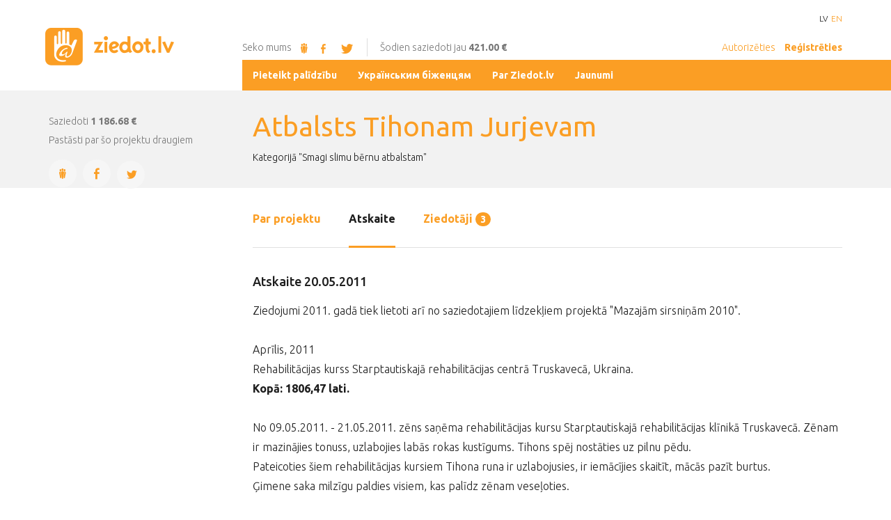

--- FILE ---
content_type: text/html; charset=UTF-8
request_url: https://www.ziedot.lv/realizetie-projekti/atbalsts-tihonam-jurjevam-976/atskaite/
body_size: 9778
content:
<!DOCTYPE html>
<html lang="lv">
<head>
    <meta charset="utf-8">
    <meta http-equiv="X-UA-Compatible" content="IE=edge">
    <meta name="viewport" content="width=device-width, initial-scale=1">

    <link href='//fonts.googleapis.com/css?family=Ubuntu:300,400,500,700,300italic&amp;subset=latin,cyrillic,latin-ext,greek-ext,greek' rel='stylesheet' type='text/css'>

    <title>Atskaite 20.05.2011 - ziedot.lv</title>
  <meta name="canonical" content="http://www.ziedot.lv/realizetie-projekti/atbalsts-tihonam-jurjevam-976/atskaite/585" />
  <meta http-equiv="content-language" content="lv" />
  <meta name="SKYPE_TOOLBAR" content="SKYPE_TOOLBAR_PARSER_COMPATIBLE" />
    <link rel="stylesheet" href="/assets/css/compiled.min.css?1754932962" />
    <meta property="og:title" content="Atskaite 20.05.2011" />
  <meta name="twitter:card" content="summary">
  <meta name="twitter:title" content="Atskaite 20.05.2011" />
  <meta property="og:image" content="https://www.ziedot.lv/upload/" />
  <meta name="twitter:image" content="https://www.ziedot.lv/upload/" />
  <meta property="og:url" content="https://www.ziedot.lv/realizetie-projekti/atbalsts-tihonam-jurjevam-976/atskaite/" />
  <meta name="twitter:url" content="https://www.ziedot.lv/realizetie-projekti/atbalsts-tihonam-jurjevam-976/atskaite/" />
    
    <link href="/favicon.ico" type="image/x-icon" rel="icon" />
    <link href="/favicon.ico" type="image/x-icon" rel="shortcut icon" />
    <meta name="facebook-domain-verification" content="0oeacjaux9swna2g10zolk6p838m6s" />
    <meta name="google-site-verification" content="aZul4w-5w8xkv2E-p8x6vL7dwtirfxqU4_N69SuXtHg" />
</head>
<body class="project lng-lv">


<div id="wrapper">
    <div class="header">
        <div class="container mob_navi visible-xs visible-sm">
            <div class="row">
                <div class="col-xs-6">
                    <a href="/" class="sprite logo_small"></a>
                </div>
                <div class="col-xs-6 mobile-header-menu">
                                        <a href="" class="icon-user-1" data-toggle="modal" data-target="#authorize_modal"></a>
                    <a href="" class="icon-user-add" data-toggle="modal" data-target="#register_modal"></a>
                                        <a href="" class="icon-menu"></a>
                </div>
            </div>
        </div>
        <div class="container visible-md visible-lg">
            <div class="row">
                <div class="col-xs-3"><a href="/" class="sprite logo_big"></a></div>
                <div class="col-xs-9 col-xs-offset-3">
                    <ul class="lang_sel">
                        <li class="active"><a href="/realizetie-projekti/atbalsts-tihonam-jurjevam-976/atskaite/">LV</a></li><li><a href="/en/completed-projects/support-for-tihons-jurjevs-976/report/">EN</a></li>                    </ul>
                </div>
            </div>
            <div class="row subline">
                <div class="col-xs-9">
							<span>Seko mums								<a href="http://www.draugiem.lv/ziedotlv/" target="_blank" class="sprite draugiem_orange"></a>
								<a href="https://www.facebook.com/Ziedot.lv" target="_blank" class="icon-facebook"></a>
								<a href="https://www.twitter.com/ziedot_lv" target="_blank" class="icon-twitter-bird"></a>
							</span>
                    <span>Šodien saziedoti jau <b>421.00 €</b></span>
                                            <div>
                            <a href="" data-toggle="modal" data-target="#authorize_modal">Autorizēties</a>
                            <a href="" data-toggle="modal" data-target="#register_modal"><b>Reģistrēties</b></a>
                        </div>
                                        </div>
            </div>
        </div>
                <div class="visible-md visible-lg">
            <div class="dumb_grid">
                <section>&nbsp;</section>
                <section class="centered">
                    <div class="container-fluid">
                        <div class="row">
                            <div class="col-xs-9 col-xs-offset-3 orange-bg">
                                <ul class="nav">
                                    <li  class="has-children item-1"><a href="/pieteikt-palidzibu" title="Pieteikt palīdzību"  ><span>Pieteikt palīdzību</span></a></li><li  class="item-2"><a href="/ukranskim-bzhencyam" title="Українським біженцям"  ><span>Українським біженцям</span></a></li><li  class="has-children item-3"><a href="/par-ziedot-lv" title="Par Ziedot.lv"  ><span>Par Ziedot.lv</span></a></li><li  class="has-children item-4"><a href="/jaunumi" title="Jaunumi"  ><span>Jaunumi</span></a></li>                                </ul>
                            </div>
                        </div>
                    </div>
                </section>
                <section class="orange-bg">&nbsp;</section>
            </div>
        </div>
        
        <div class="visible-xs visible-sm">
                <ul class="nav-mobi">
                    <li class="language">
                        <ul>
                        <li class="active"><a href="/realizetie-projekti/atbalsts-tihonam-jurjevam-976/atskaite/">LV</a></li><li><a href="/en/completed-projects/support-for-tihons-jurjevs-976/report/">EN</a></li>                        </ul>
                    </li>
                    <li  class="has-children item-1"><a href="/pieteikt-palidzibu" title="Pieteikt palīdzību"  ><span>Pieteikt palīdzību</span></a><ul><li  class="item-1"><a href="/pieteikt-palidzibu/pieteikums-palidzibas-sanemsanai" title="Pieteikums palīdzības saņemšanai"  ><span>Pieteikums palīdzības saņemšanai</span></a></li><li  class="item-2"><a href="/pieteikt-palidzibu/pieteikums-partikas-un-vai-nepartikas-precu-ziedojumu-sanemsanu" title="Pieteikums pārtikas un/ vai nepārtikas preču ziedojumu saņemšanu"  ><span>Pieteikums pārtikas un/ vai nepārtikas preču ziedojumu saņemšanu</span></a></li></ul></li><li  class="item-2"><a href="/ukranskim-bzhencyam" title="Українським біженцям"  ><span>Українським біженцям</span></a></li><li  class="has-children item-3"><a href="/par-ziedot-lv" title="Par Ziedot.lv"  ><span>Par Ziedot.lv</span></a><ul><li  class="item-1"><a href="/par-ziedot-lv/kontakti" title="Kontakti"  ><span>Kontakti</span></a></li><li  class="item-2"><a href="/par-ziedot-lv/nodoklu-atlaides" title="Nodokļu atlaides"  ><span>Nodokļu atlaides</span></a></li><li  class="item-3"><a href="/par-ziedot-lv/davanu-karte" title="Dāvanu karte"  ><span>Dāvanu karte</span></a></li><li  class="item-4"><a href="/par-ziedot-lv/ziedotaja-tiesibas" title="Ziedotāja tiesības"  ><span>Ziedotāja tiesības</span></a></li><li  class="item-5"><a href="/par-ziedot-lv/rekviziti" title="Rekvizīti"  ><span>Rekvizīti</span></a></li><li  class="item-6"><a href="/par-ziedot-lv/privatuma-politika" title="Privātuma politika"  ><span>Privātuma politika</span></a></li><li  class="item-7"><a href="/par-ziedot-lv/nevaldibas-organizaciju-pasakumi-ukrainas-civiliedzivotaju-atbalstam-sif-2025" title="Nevaldības organizāciju pasākumi Ukrainas civiliedzīvotāju atbalstam - SIF 2025"  ><span>Nevaldības organizāciju pasākumi Ukrainas civiliedzīvotāju atbalstam - SIF 2025</span></a></li><li  class="item-8"><a href="/par-ziedot-lv/atbalsts-gimenu-interesu-parstavoso-nvo-pamatdarbibas-nodrosinasanai-sif-2025" title="Atbalsts ģimeņu interešu pārstāvošo NVO pamatdarbības nodrošināšanai - SIF 2025"  ><span>Atbalsts ģimeņu interešu pārstāvošo NVO pamatdarbības nodrošināšanai - SIF 2025</span></a></li><li  class="item-9"><a href="/par-ziedot-lv/sabiedriba-balstitu-socialo-pakalpojumu-pieejamibas-palielinasana" title="Sabiedrībā balstītu sociālo pakalpojumu pieejamības palielināšana"  ><span>Sabiedrībā balstītu sociālo pakalpojumu pieejamības palielināšana</span></a></li><li  class="has-children item-10"><a href="/par-ziedot-lv/aktivo-iedzivotaju-fonds" title="Aktīvo iedzīvotāju fonds"  ><span>Aktīvo iedzīvotāju fonds</span></a><ul><li  class="item-1"><a href="/par-ziedot-lv/aktivo-iedzivotaju-fonds/aktivitates" title="Aktivitātes"  ><span>Aktivitātes</span></a></li></ul></li><li  class="item-11"><a href="/par-ziedot-lv/nvocovid2021" title="#NVOCovid2021"  ><span>#NVOCovid2021</span></a></li><li  class="item-12"><a href="/par-ziedot-lv/nvofonds2022-pilsoniskais-pavadonis" title="#NVOfonds2022 - Pilsoniskais pavadonis"  ><span>#NVOfonds2022 - Pilsoniskais pavadonis</span></a></li><li  class="item-13"><a href="/par-ziedot-lv/nevalstisko-organizaciju-pasakumi-ukrainas-civiliedzivotaju-atbalstam-sif" title="Nevalstisko organizāciju pasākumi Ukrainas civiliedzīvotāju atbalstam - SIF"  ><span>Nevalstisko organizāciju pasākumi Ukrainas civiliedzīvotāju atbalstam - SIF</span></a></li><li  class="item-14"><a href="/par-ziedot-lv/eez-norvegijas-finansu-instrumenta-divpusejas-sadarbibas-fonds-2018-2025-gads" title="EEZ/Norvēģijas finanšu instrumenta &quot;Divpusējās sadarbības fonds 2018.–2025.gads&quot;"  ><span>EEZ/Norvēģijas finanšu instrumenta &quot;Divpusējās sadarbības fonds 2018.–2025.gads&quot;</span></a></li></ul></li><li  class="has-children item-4"><a href="/jaunumi" title="Jaunumi"  ><span>Jaunumi</span></a><ul><li  class="item-1"><a href="/jaunumi/projekti" title="Projekti"  ><span>Projekti</span></a></li><li  class="item-2"><a href="/jaunumi/atskaites" title="Atskaites"  ><span>Atskaites</span></a></li></ul></li>                </ul>
            </div>
    </div>

        <div class="gray page_title">
        <div class="container">
            <div class="row">
                <div class="col-md-9 col-md-offset-3">
                    <div>
                        <h1>Atbalsts Tihonam Jurjevam</h1>
                                                    <ol class="breadcrumb">
                                Kategorijā "Smagi slimu bērnu atbalstam"                            </ol>
                                                </div>
                </div>
            </div>
        </div>
    </div>
    <div class="container">
<div class="row">
<div class="col-md-3 sidebar">
    <div class="sidebar_info">
        <div class="ziedot_table">
            <div class="table_row">
                <div>
                                    </div>
                <div class="visible-sm visible-xs">
                                                                        <p class="small">Saziedoti 1 186.68 €</p>
                                                                                        </div>
            </div>
        </div>
        <div class="clearfix"></div>
        

                        <p class="small hidden-xs hidden-sm">
                    <i class="small">Saziedoti</i>
                    <strong>1 186.68 €</strong>
                </p>
                                    


                    <p class="small nomargin1">Pastāsti par šo projektu draugiem</p>
            <div class="icon-group">
    <a class="share-link round-icon-lg" href="http://www.draugiem.lv/say/ext/add.php?title=Atbalsts+Tihonam+Jurjevam&amp;redirect=http%3A%2F%2Fwww.ziedot.lv%2Frealizetie-projekti%2Fatbalsts-tihonam-jurjevam-976&amp;link=http%3A%2F%2Fwww.ziedot.lv%2Frealizetie-projekti%2Fatbalsts-tihonam-jurjevam-976&amp;titlePrefix=www.ziedot.lv"><i class="sprite draugiem_orange"></i></a>
    <a class="share-link round-icon-lg icon-facebook" href="https://www.facebook.com/share.php?u=http%3A%2F%2Fwww.ziedot.lv%2Frealizetie-projekti%2Fatbalsts-tihonam-jurjevam-976"></a>
    <a class="share-link round-icon-lg icon-twitter-bird" href="https://twitter.com/share?url=http%3A%2F%2Fwww.ziedot.lv%2Frealizetie-projekti%2Fatbalsts-tihonam-jurjevam-976&amp;text=Atbalsts+Tihonam+Jurjevam"></a>
</div>
        
            </div>
</div>
<div class="col-md-9">
    

    
        <ul class="nav nav-tabs" role="tablist" id="project_tab">
        <li role="presentation" ><a data-target="#about" href="/realizetie-projekti/atbalsts-tihonam-jurjevam-976">Par projektu</a></li>
                        <li role="presentation" class="active"><a data-target="#atskaite" href="/realizetie-projekti/atbalsts-tihonam-jurjevam-976/atskaite">Atskaite</a></li>
                <li role="presentation" ><a data-target="#ziedotaji" href="/realizetie-projekti/atbalsts-tihonam-jurjevam-976/ziedotaji">Ziedotāji <span class="badge">3</span></a></li>
    </ul>
    <div class="content">
        <div id="tab_content" class="tab-content">
                                                            <div class="tab-pane active" id="atskaite">
                <h3>Atskaite 20.05.2011</h3>
                <p>Ziedojumi 2011. gadā tiek lietoti arī no saziedotajiem līdzekļiem projektā "Mazajām sirsniņām 2010".<br /><br /><span>Aprīlis, 2011</span><br />Rehabilitācijas kurss Starptautiskajā rehabilitācijas centrā Truskavecā, Ukraina. <br /><strong>Kopā: 1806,47 lati.<br /></strong><br />No 09.05.2011. - 21.05.2011. zēns saņēma rehabilitācijas kursu Starptautiskajā rehabilitācijas klīnikā Truskavecā. Zēnam ir mazinājies tonuss, uzlabojies labās rokas kustīgums. Tihons spēj nostāties uz pilnu pēdu. <br />Pateicoties šiem rehabilitācijas kursiem Tihona runa ir uzlabojusies, ir iemācījies skaitīt, mācās pazīt burtus. <br />Ģimene saka milzīgu paldies visiem, kas palīdz zēnam veseļoties.</p><p class="small"></p>            </div>
                                            </div>

    </div>
</div>
</div>
</div>
<div class="gray">
    <div class="container">
        <div class="row">
            <div class="col-xs-12">
                <h3>Citi aktuāli projekti</h3>
            </div>
        </div>
        <div class="row">
            <div class="col-md-3 col-sm-6">
    <div class="project_item">
        <a href="/atbalsts-bauskas-ielas-15-iedzivotajiem-5862" class="project_img" style="display:block;background-image: url(/cache/images/3243836315/696f75c3cd43a_1497375851.jpg)"></a>
        <a href="/atbalsts-bauskas-ielas-15-iedzivotajiem-5862"><h3>Atbalsts Bauskas ielas 15 iedzīvotājiem</h3></a>
        <p class="small hidden-xs hidden-sm">Palīdzība pēc gāzes sprādziena</p>
        <div class="clearfix"></div>

                                    <div class="ziedot_table ziedot_table_donate">
                    <div class="table_row donate-amount-form">
                        <div>
                            <span class="fakeNumber" data-min="0" data-init="10" data-step="5" data-affix="€" data-decimal-point="2"><input type="text" class="form-control" /></span>
                        </div>
                        <div>
                            <button type="button" class="btn btn-primary btn-lg btn-block btn-donate" data-href="/atbalsts-bauskas-ielas-15-iedzivotajiem-5862" data-custom-donations="" data-custom-input-text="" data-toggle="modal" data-target="#maksat" data-ga-from="grid"  data-ga-action="open">Ziedot</button>
                        </div>
                    </div>
                </div>
                        </div>
</div><div class="col-md-3 col-sm-6">
    <div class="project_item">
        <a href="/atkartota-palidziba-intai-strautniecei-5856" class="project_img" style="display:block;background-image: url(/cache/images/2261585603/696de257929ef_102790165.png)"></a>
        <a href="/atkartota-palidziba-intai-strautniecei-5856"><h3>Atkārtota palīdzība Intai Strautniecei</h3></a>
        <p class="small hidden-xs hidden-sm">Medikamenti vēža ārstniecībai </p>
        <div class="clearfix"></div>

                                    <div class="ziedot_table ziedot_table_donate">
                    <div class="table_row donate-amount-form">
                        <div>
                            <span class="fakeNumber" data-min="0" data-init="10" data-step="5" data-affix="€" data-decimal-point="2"><input type="text" class="form-control" /></span>
                        </div>
                        <div>
                            <button type="button" class="btn btn-primary btn-lg btn-block btn-donate" data-href="/atkartota-palidziba-intai-strautniecei-5856" data-custom-donations="" data-custom-input-text="" data-toggle="modal" data-target="#maksat" data-ga-from="grid"  data-ga-action="open">Ziedot</button>
                        </div>
                    </div>
                </div>
                        </div>
</div><div class="col-md-3 col-sm-6">
    <div class="project_item">
        <a href="/smagi-slimiem-cilvekiem-5794" class="project_img" style="display:block;background-image: url(/cache/images/2540781573/6953a6eedffd0_2051510543.png)"></a>
        <a href="/smagi-slimiem-cilvekiem-5794"><h3>Smagi slimiem cilvēkiem</h3></a>
        <p class="small hidden-xs hidden-sm">Medikamenti, izmeklējumi, aprūpe</p>
        <div class="clearfix"></div>

                                    <div class="ziedot_table ziedot_table_donate">
                    <div class="table_row donate-amount-form">
                        <div>
                            <span class="fakeNumber" data-min="0" data-init="10" data-step="5" data-affix="€" data-decimal-point="2"><input type="text" class="form-control" /></span>
                        </div>
                        <div>
                            <button type="button" class="btn btn-primary btn-lg btn-block btn-donate" data-href="/smagi-slimiem-cilvekiem-5794" data-custom-donations="" data-custom-input-text="" data-toggle="modal" data-target="#maksat" data-ga-from="grid"  data-ga-action="open">Ziedot</button>
                        </div>
                    </div>
                </div>
                        </div>
</div><div class="col-md-3 col-sm-6">
    <div class="project_item">
        <a href="/palidziba-aleksandram-matuzevicam-5733" class="project_img" style="display:block;background-image: url(/cache/images/1799221061/692db661b4f97_3457206371.png)"></a>
        <a href="/palidziba-aleksandram-matuzevicam-5733"><h3>Palīdzība Aleksandram Matuzevičam</h3></a>
        <p class="small hidden-xs hidden-sm">ABA terapija mazulītim</p>
        <div class="clearfix"></div>

                                    <div class="ziedot_table ziedot_table_donate">
                    <div class="table_row donate-amount-form">
                        <div>
                            <span class="fakeNumber" data-min="0" data-init="10" data-step="5" data-affix="€" data-decimal-point="2"><input type="text" class="form-control" /></span>
                        </div>
                        <div>
                            <button type="button" class="btn btn-primary btn-lg btn-block btn-donate" data-href="/palidziba-aleksandram-matuzevicam-5733" data-custom-donations="" data-custom-input-text="" data-toggle="modal" data-target="#maksat" data-ga-from="grid"  data-ga-action="open">Ziedot</button>
                        </div>
                    </div>
                </div>
                        </div>
</div>        </div>
    </div>
</div>

        <div class="visible-md visible-lg">
        <div class="dumb_grid twitter_slider">
            <section class="orange-dark-bg">&nbsp;</section>
            <section class="centered">
                <div class="container-fluid">
                    <div class="row">
                        <a class="col-xs-3 orange-dark-bg info twitter_header" href="https://www.twitter.com/ziedot_lv">Ziedot.lv čivina <i class="icon-twitter-bird"></i></a>
                        <div class="col-xs-9 orange-bg slider">
                                                                    <div class="slide" >
                                            <p>RT @LRZinas: Katram ir iespēja palīdzēt plūdos cietušajiem Ukrainas iedzīvotājiem! Ziedot iespējams portālā @ziedot_lv vai zvanot uz labdar…</p>
                                            <i>pirms 3 gadiem</i>
                                        </div>
                                                                                <div class="slide"  style="display:none">
                                            <p>RT @LRZinas: Pēc ekoloģiskās katastrofas, iznīcinot Kahovkas HES aizsprostu, Ukrainas iedzīvotājiem, kas ir zaudējuši mājas, ir ļoti nepiec…</p>
                                            <i>pirms 3 gadiem</i>
                                        </div>
                                                                                <div class="slide"  style="display:none">
                                            <p>RT @LRZinas: Latvijas sabiedrība &quot;joprojām ļoti atbalsta Ukrainu&quot;, taču, karam ejot vairāk nekā gadu, iedzīvotāji pie kara ir pieraduši, fo…</p>
                                            <i>pirms 3 gadiem</i>
                                        </div>
                                                                                <div class="slide"  style="display:none">
                                            <p>RT @stopify_org_ua: Shocked and disgusted about the situation in the Kherson Oblast after the barbaric blowing up of the Kakhovka Dam. At l…</p>
                                            <i>pirms 3 gadiem</i>
                                        </div>
                                                                                <div class="slide"  style="display:none">
                                            <p>RT @stopify_org_ua: Happy to report that our latest shipment is ready!Two pickup trucks VW Amarok, metal detectors, spades, tablets, drones…</p>
                                            <i>pirms 3 gadiem</i>
                                        </div>
                                                                                <div class="slide"  style="display:none">
                                            <p>RT @ltvzinas: Starptautiskā bērnu aizsardzības diena svinēta Rīgā, Sēlpils ielā, kur labdarības organizācija &quot;<a target="_blank" href="https://t.co/Ohuj7AEH1G">https://t.co/Ohuj7AEH1G</a>&quot; uz s…</p>
                                            <i>pirms 3 gadiem</i>
                                        </div>
                                                                                <div class="slide"  style="display:none">
                                            <p>Krievijas armijai nekas nav svēts. Starptautiskā bērnu aizsardzības dienā tiek nogalināti Ukrainas bērni. Palīdzēsi… <a target="_blank" href="https://t.co/giYlRkQXN7">https://t.co/giYlRkQXN7</a></p>
                                            <i>pirms 3 gadiem</i>
                                        </div>
                                                                                <div class="slide"  style="display:none">
                                            <p>RT @Podolyak_M: A photo that is hard to look at. But it is necessary. And again. And again, and again. A grandfather sits over the body of…</p>
                                            <i>pirms 3 gadiem</i>
                                        </div>
                                                                                <div class="slide"  style="display:none">
                                            <p>Latvijā ukraiņu bērniem ir drošas debesis! ????????????????Sveiciens Starptautiskā bērnu aizsardzības dienā! <a target="_blank" href="https://t.co/45aSik1YJ4">https://t.co/45aSik1YJ4</a></p>
                                            <i>pirms 3 gadiem</i>
                                        </div>
                                                                                <div class="slide"  style="display:none">
                                            <p>RT @ltvzinas: Valsts prezidentam ir jāspēj iemiesot mūsu kopējās neatkarīgas, demokrātiskas un iekļaujošas sabiedrības vērtības, tā &quot;Rīta P…</p>
                                            <i>pirms 3 gadiem</i>
                                        </div>
                                                                    <span>
                                <a class="icon-left-open-big slider-prev"></a>
                                <a class="icon-right-open-big slider-next"></a>
                            </span>
                        </div>
                    </div>
                </div>
            </section>
            <section class="orange-bg">&nbsp;</section>
        </div>
    </div>
    
    <div class="container prefooter">
        <div class="row">
            <div class="col-md-6">
                <h3>Par mums</h3>

                <p>Ziedot.lv ir labdarības organizācija, kas darbojas kopš 2003.gada, sniedzot iespēju privātpersonām un uzņēmumiem palīdzēt līdzcilvēkiem. Ziedot.lv piedāvā ērti un droši ziedot rūpīgi izraudzītiem un pārbaudītiem labdarības projektiem, sekot līdzi projektu virzībai un būt pārliecinātiem, ka ziedojums sasniegs mērķi.</p>
                <div class="row">
                    <div class="col-md-6">
                        <a href="/par-ziedot-lv/kontakti" class="btn btn-block btn-primary btn-lg text-left mob-text-center knockout">Kontakti</a>
                        <a href="/par-ziedot-lv/rekviziti" class="btn btn-block btn-primary btn-lg text-left mob-text-center knockout">Rekvizīti</a>
                        <a href="/par-ziedot-lv/davanu-karte" class="btn btn-block btn-primary btn-lg text-left mob-text-center knockout">Dāvanu kartes</a>
                    </div>
                </div>
            </div>
            <div class="col-md-6">
                <hr class="visible-xs visible-sm" />
                <h3>Ziedojumu statistika</h3>

                <div class="row statistics">
                    <div class="col-md-4">
                        <ul>
                            <li><p>Šodien</p><span>421<i>.00 €</i></span></li>
                            <li><p>Šonedēļ</p><span>421<i>.00 €</i></span></li>
                            <li><p>Šomēnes</p><span>7 559<i>.96 €</i></span></li>
                            <li class="hidden-xs"><a class="btn btn-primary" href="/realizetie-projekti/atbalsts-tihonam-jurjevam-976/atskaite/">Realizētie projekti</a></li>
                        </ul>
                    </div>
                    <div class="col-md-8">
								<div class="sprite tree">
									<div>
                                        <p>Šogad</p>
                                        <span>325 984<i>.84 €</i></span>
                                    </div>
                                    <div class="visible-xs">
                                        <br/>
                                        <a class="btn btn-primary btn-block knockout" href="/realizetie-projekti/atbalsts-tihonam-jurjevam-976/atskaite/">Realizētie projekti</a>
                                        <br/>
                                        <br/>
                                    </div>
								</div>
                    </div>
                </div>
            </div>

        </div>
    </div>
    <div class="footer">
        <div class="gray hidden-xs">
            <div class="container">
                <div class="row">
                    <div class="col-xs-12 partners">
                        <p class="small">
                            Mūsu partneri                        </p>
                        <div>
                                                            <a href="http://www.teterevufonds.lv." title="Borisa un Ināras Teterevu fonds" target="_blank" rel="nofollow">
                                <img src="/cache/images/2718776000/borisa-un-inaras-teterevu-fonds_3177045514.png" alt="Borisa un Ināras Teterevu fonds"/>
                                </a>
                                                                <a href="https://berg.com.lv/" title="Berg advokāti" target="_blank" rel="nofollow">
                                <img src="/cache/images/3729535283/berg-advokati_2541699215.png" alt="Berg advokāti"/>
                                </a>
                                                        </div>
                        <p class="small partners-all">
                            <a class="" href="/partneri-un-atbalstitaji">Visi ziedot.lv partneri un atbalstītāji &raquo;</a>
                        </p>
                    </div>
                </div>
            </div>
        </div>
        <div class="gray contacts">
            <div class="container">
                <div class="row">
                    <div class="col-xs-12">
                        <div>
                            <a href="/" class="sprite logo_small"></a>
                            <br class="visible-xs-block"/>
                            <br class="visible-xs-block"/>
                            <p>
                                Sēlpils iela 2c, Rīga, LV-1007, Latvija                                <i class="hidden-xs">|</i>
                                <br class="visible-xs-block"/>
                                <br class="visible-xs-block"/>
                                <a class="icon-phone">22322380</a>,
                                <br class="visible-xs-block"/>
                                <span class="icon-at-1"><a href="#" class="email nospam" title="lv ziedot ziedot"></a></span>
                            </p>
                            <i>© ziedot.lv, 2026. Visas tiesības aizsargātas.</i>
                        </div>
                    </div>
                </div>
            </div>
        </div>
    </div>
    <div class="modal fade" id="register_modal" tabindex="-1" role="dialog" aria-labelledby="Register" aria-hidden="true">
        <div class="modal-dialog modal-sm">
            <div class="modal-content">
                <div class="modal-header">
                    <button type="button" class="close" data-dismiss="modal"><span aria-hidden="true">&times;</span><span class="sr-only">Close</span></button>
                    <h4 class="modal-title"><i class="round-icon-orange icon-user-add"></i>Reģistrēties</h4>
                </div>
                <div class="modal-body">
                    <a href="?login=facebook" class="btn btn-lg btn-block btn-facebook btn-light btn-icon-left has-icon"><i class="icon icon-facebook"></i>Izmantojot Facebook</a>
                    <a href="?login=draugiem" class="btn btn-lg btn-block btn-draugiem btn-light btn-icon-left has-icon"><i class="icon"><span class="sprite draugiem_white"></span></i>Izmantojot Draugiem</a>
                    <div class="text-divider"><span>vai</span></div>
                    <a href="/registracija" class="btn btn-lg btn-block btn-email btn-light btn-icon-left has-icon"><i class="icon glyphicon glyphicon-envelope"></i>Izmantojot E-pastu</a>
                </div>
                <div class="modal-footer modal-footer-bordered modal-footer-centered">
                    <i class="small">Vai esat jau reģistrējies? <a href=""  data-toggle="modal" data-target="#authorize_modal">Autorizējies šeit</a></i>
                </div>
            </div>
        </div>
    </div>
</div>
<div class="modal fade" id="authorize_modal" tabindex="-1" role="dialog" aria-labelledby="Authorize" aria-hidden="true">
    <div class="modal-dialog modal-sm">
        <div class="modal-content">
            <div class="modal-header">
                <button type="button" class="close" data-dismiss="modal"><span aria-hidden="true">&times;</span><span class="sr-only">Close</span></button>
                <h4 class="modal-title"><i class="round-icon-orange icon-user-1"></i>Autorizēties</h4>
            </div>
            <div class="modal-body">
                <a href="?login=facebook" class="btn btn-lg btn-block btn-facebook btn-light btn-icon-left has-icon"><i class="icon icon-facebook"></i>Izmantojot Facebook</a>
                <a href="?login=draugiem" class="btn btn-lg btn-block btn-draugiem btn-light btn-icon-left has-icon"><i class="icon"><span class="sprite draugiem_white"></span></i>Izmantojot Draugiem</a>
                <div class="text-divider"><span>vai</span></div>
                <form method="post" action="">
                    <div class="input-group">
                        <input class="form-control" type="text" name="login_mail" placeholder="Ievadiet e-pasta adresi">
                        <div class="input-group-addon icon-at-1"></div>
                    </div>
                    <div class="input-group">
                        <input class="form-control" type="password" name="login_password" placeholder="Ievadiet paroli">
                        <div class="input-group-addon icon-lock-1"></div>
                    </div>
                    <div class="row checkbox_wrap">
                        <div class="col-md-6">
                            <div class="checkbox">
                                <label>
                                    <input type="checkbox" name="login_remember" value="1"> <span>Atcerēties mani</span>
                                </label>
                            </div>
                        </div>
                        <div class="col-md-6">
                            <a href="" data-toggle="modal" data-target="#recover_modal">Aizmirsāt paroli?</a>
                        </div>
                    </div>

                    <button type="submit" class="btn btn-lg btn-block btn-email btn-light btn-icon-left">Autorizēties</button>
                </form>

            </div>
            <div class="modal-footer modal-footer-bordered modal-footer-centered">
                <i class="small">Neesat vēl reģistrējies? <a href="" data-toggle="modal" data-target="#register_modal">Reģistrējieties šeit</a></i>
            </div>
        </div>
    </div>
</div>
<div class="modal fade" id="recover_modal" tabindex="-1" role="dialog" aria-labelledby="Recover" aria-hidden="true">
    <div class="modal-dialog modal-sm">
        <div class="modal-content">
            <div class="modal-header">
                <button type="button" class="close" data-dismiss="modal"><span aria-hidden="true">&times;</span><span class="sr-only">Close</span></button>
                <h4 class="modal-title"><i class="round-icon-orange icon-lock-1"></i>Paroles atjaunošana</h4>
            </div>
            <div class="modal-body">
                <form method="post" action="">
                    <div class="input-group">
                        <input class="form-control" type="email" name="recover_email" placeholder="Ievadiet e-pasta adresi" required>
                        <div class="input-group-addon icon-at-1"></div>
                    </div>

                    <button type="submit" class="btn btn-lg btn-block btn-email btn-light btn-icon-left">Pieprasīt jaunu paroli</button>

                    <input type="hidden" name="token" value="8fcac0ed17dd62a261ed974a167458bc73184696" />
                    <input type="hidden" name="action" value="recover" />
                </form>

            </div>
            <div class="modal-footer modal-footer-bordered modal-footer-centered">
                <i class="small">Atcerējāties paroli? <a href="" data-toggle="modal" data-target="#authorize_modal">Ienāciet!</a></i>
            </div>
        </div>
    </div>
</div>
<div class="modal fade" id="citi_veidi" tabindex="-1" role="dialog" aria-labelledby="citi_veidiLabel" aria-hidden="true">
    <div class="modal-dialog">
        <div class="modal-content">
            <div class="modal-header">
                <button type="button" class="close" data-dismiss="modal">
                    <span aria-hidden="true">&times;</span>
                    <span class="sr-only">Close</span>
                </button>
                <h4 class="modal-title">Citi ziedošanas veidi</h4>
            </div>
            <div class="modal-body">
                                <p id="custom-donations" style="border-bottom: 1px solid #f2f2f2; padding-bottom:12px"></p>
                <p>
                    Ja vēlaties izmantot citu maksāšanas veidu, varat veikt to savā bankā kā vienkāršu pārskaitījumu, arī kā maksājumu ar Telefonbankas starpniecību, vai izmantot jebkuru citu maksāšanas veidu, maksājuma uzdevumam izmantojot šos vai citu banku rekvizītus:                </p>
                <p>
                    <b>Fonds &quot;Ziedot.lv&quot;</b><br />
                    Reģ. Nr.: 40008078226                </p>
                <div class="row">
                    <div class="col-xs-6">
                        <label for="bank">Izvēlaties bankas kontu, uz kuru ziedot:</label>
                        <select class="ziedot_dk_select text-left bank-accounts-select" id="bank">
                            <option selected="selected" value="1" data-code="HABALV22" data-account="LV95HABA0551006150241">SWEDBANK</option><option  value="2" data-code="UNLALV2X" data-account="LV86UNLA0050014286045">SEB</option><option  value="5" data-code="PARXLV22" data-account="LV64PARX0012713470002">Citadele</option><option  value="8" data-code="LLBBLV2X" data-account="LV70LLBB0003207000047">SIGNET</option><option  value="7" data-code="RIKOLV2X" data-account="LV53RIKO0002013321645">Luminor</option><option  value="4" data-code="" data-account="LV05LPNS0001003230983">Latvijas Pasts</option>                        </select>
                    </div>
                </div>
                <div class="ziedot_table details bank-accounts-select-data">
                    <div class="table_row bank-accounts-data-code">
                        <div>Bankas kods</div>
                        <div class="value"></div>
                    </div>
                    <div class="table_row bank-accounts-data-account">
                        <div>Konta Nr.</div>
                        <div class="value"></div>
                    </div>
                    <div class="table_row bank-accounts-data-target">
                        <div>Mērķis</div>
                        <div class="value"></div>
                    </div>
                </div>
            </div>
            <div class="modal-footer">
                <a data-href="/realizetie-projekti/atbalsts-tihonam-jurjevam-976/atskaite/" class="btn btn-primary btn-lg knockout no-transform bank-accounts-open"><i class="icon-print"></i> Rekvizīti izdrukai</a>
            </div>
        </div>
    </div>
</div>
<div class="modal fade" id="maksat" tabindex="-1" role="dialog" aria-labelledby="maksatLabel" aria-hidden="true">
    <div class="modal-dialog">
        <form action="" method="post">
            <div class="modal-content">
                <div class="modal-header">
                    <button type="button" class="close" data-dismiss="modal">
                        <span aria-hidden="true">&times;</span>
                        <span class="sr-only">Close</span>
                    </button>
                    <h4 class="modal-title" id="myModalLabel">Ziedot, izmantojot internetbanku vai norēķinu karti</h4>
                </div>
                <div class="modal-body">
                    <label class="modal-donate-title2">Ziedojuma veids:</label>

                                        <div class="ziedot_table">
                        <div class="table_row">
                            <div>
                                <div class="radio bordered checked">
                                    <label>
                                        <input type="radio" name="recurring" value="0" checked="checked">
                                        <span>Vienreizējs ziedojums</span>
                                    </label>
                                </div>
                            </div>
                            <div>
                                <div class="radio bordered">
                                    <label>
                                        <input type="radio" name="recurring" value="1">
                                        <span>Ikmēneša ziedojums</span>
                                    </label>
                                </div>
                            </div>
                        </div>
                    </div>

                    <div class="recurring_rules donate-settings-recurring" style="display:none">
                        Regulārais ziedojums ir automātisks ziedojums ar Jūsu bankas karti reizi mēnesī. Nedēļu pirms katra nākamā ziedojuma Jūs saņemsiet e-pastā ziņu ar iespēju pārtraukt automātisko ziedojumu. Regulārais ziedojums būs spēkā līdz tiks sasniegts mērķis, beigsies kartes derīguma termiņš vai Jūs atcelsiet regulāro ziedojumu.                    </div>

                    <div class="donate-settings-recurring" style="display: none">
                        <div class="checkbox checkbox-normal">
                            <label>
                                <input type="checkbox" name="recurring_rules" value="1"> <span>Piekrītu ikmēneša ziedojuma <a href="/par-ziedot-lv/noteikumi" target="_blank">noteikumiem</a></span>
                            </label>
                        </div>
                    </div>

                    <br/>

                    

                    <label class="modal-donate-title2 donate-settings-non-recurring">Maksāšanas veids:</label>

                    <div class="ziedot_table donate-settings-non-recurring">
                        <div class="table_row">
                            <div>
                                <div class="radio bordered checked">
                                    <label>
                                        <input type="radio" name="payment_type" value="1" checked="checked">
                                        <span><i class="sprite payment_swed_logo"></i></span>
                                    </label>
                                </div>
                            </div>
                            <div>
                                <div class="radio bordered">
                                    <label>
                                        <input type="radio" name="payment_type" value="6">
                                        <span><i class="sprite payment_citadele_logo"></i></span>
                                    </label>
                                </div>
                            </div>
                                                    </div>
                    </div>

                    <div class="ziedot_table donate-settings-non-recurring">
                        <div class="table_row">
                            <div>
                                <div class="radio bordered">
                                    <label>
                                        <input type="radio" name="payment_type" value="4">
                                        <span><i class="sprite payment_seb_logo"></i></span>
                                    </label>
                                </div>
                            </div>
                            <div>
                                <div class="radio bordered">
                                    <label>
                                        <input type="radio" name="payment_type" value="7">
                                        <span><i class="sprite payment_dnb_logo"></i></span>
                                    </label>
                                </div>
                            </div>
                        </div>
                    </div>
                    <div class="ziedot_table donate-settings-non-recurring">
                        <div class="table_row">
                            <div class="">
                                <div class="radio bordered">
                                    <label title="PayPal">
                                        <input type="radio" name="payment_type" value="20">
                                        <span><img src="/assets/images/logo-paypal.svg" alt="PayPal" width="84" height="20"></span>
                                    </label>
                                </div>
                            </div>
                            <div>
                                <div class="radio bordered">
                                    <label title="Ar karti: Mastercard, VISA">
                                        <input type="radio" name="payment_type" value="12" class="show-warn_paragraph">
                                        <span>
                                            <img src="/assets/images/mastercard-visa.svg" alt="Mastercard, VISA" width="84" height="20"></span>
                                        </span>
                                    </label>
                                </div>
                            </div>
                        </div>
                        <div class="table_row">
                            <div>
                                <div class="radio bordered">
                                    <label title="Google Pay">
                                        <input type="radio" name="payment_type" value="22" class="show-warn_paragraph">
                                        <span>
                                            <img src="/assets/images/google-pay.svg" alt="Google Pay" width="53" height="28">
                                            &nbsp;
                                            Google Pay
                                        </span>
                                    </label>
                                </div>
                            </div>
                                                        <div>
                                <div class="radio bordered hidden" id="698042304c3be">
                                    <label title="Apple Pay">
                                        <input type="radio" name="payment_type" value="21">
                                        <span><img src="/assets/images/logo-apple-pay.svg" alt="Apple Pay" width="48" height="20"></span>
                                    </label>
                                </div>
                            </div>
                            <script>
                                if (window.ApplePaySession) {
                                    document.getElementById('698042304c3be').classList.remove('hidden');
                                }
                            </script>
                        </div>
                    </div>

                    <div class="ziedot_table donate-settings-non-recurring">
                        <div class="table_row">

                                                    </div>
                    </div>

                    
                    <div class="ziedot_table donate-settings-non-recurring">
                        <div class="table_row">
                            <div>
                                <div class="form-group">
                                    <a data-toggle="modal" data-target="#citi_veidi">Citi ziedošanas veidi un rekvizīti</a>
                                </div>
                            </div>
                        </div>
                    </div>


                    <p class="warn_paragraph donate-settings-non-recurring" style="display:none">Ziedojot ar maksājumu karti, pakalpojumu sniedzējs ietur 1,5% komisiju. Ja vēlaties ziedot bez komisijas, lūdzu, izvēlēties ziedot ar kādu no piedāvātajām internetbankām vai arī ar bankas pārskaitījumu. Ziedot.lv no saņemtajām ziedojumu summām komisiju neietur.</p>

                    <div class="donate-settings-non-recurring" style="margin-top: 10px">
                        <div class="checkbox checkbox-normal">
                            <label>
                                <input type="checkbox" name="payment_rules" value="1" required> <span>Piekrītu ziedojuma <a href="/par-ziedot-lv/noteikumi" target="_blank">noteikumiem</a></span>
                            </label>
                        </div>
                    </div>

                    <br class="donate-settings-non-recurring"/>

                    <div class="modal-donate-custom-input hidden">
                        <div class="row checkbox_wrap modal-donate-top">
                            <div class="col-md-6">
                                <i class="small modal-donate-custom-input-title">...</span></i>
                            </div>
                        </div>
                        <div class="form-group">
                            <div class="placeholder-compat"></div>
                            <input type="text" class="form-control" name="custom_input" value="" placeholder=""/>
                        </div>
                        <br>
                    </div>


                    <div class="row checkbox_wrap modal-donate-top">
                        <div class="col-md-6">
                            <i class="small">Ziedojuma veicējs<span class="donate-settings-non-recurring"> (nav obligāts)</span>:
                                                            </i>
                        </div>
                        <div class="col-md-6">
                                                            <a href="" class="" data-toggle="modal" data-target="#authorize_modal">Autorizēties</a>
                                                    </div>
                    </div>
                    <div class="ziedot_table">
                        <div class="table_row">
                            <div>
                                <div class="form-group">
                                    <div class="placeholder-compat">Vārds, Uzvārds</div>
                                    <input type="text" class="form-control" name="name" value="" placeholder="Vārds, Uzvārds"/>
                                </div>
                            </div>
                            <div>
                                <div class="form-group">
                                    <div class="placeholder-compat">E-pasts</div>
                                    <input type="email" class="form-control" name="email" value="" placeholder="E-pasts"/>
                                </div>
                            </div>
                        </div>
                    </div>
                    <div class="checkbox checkbox-normal" style="margin-top: 10px">
                        <label>
                            <input type="checkbox" name="anonymous" value="1"> <span>Vēlos palikt anonīms</span>
                        </label>

                    </div>

                    <div class="" style="margin-top: 10px">
                        <div class="checkbox checkbox-normal">
                            <label>
                                <input type="checkbox" name="newsletter" value="1"> <span>Vēlos pieteikties ziedot.lv jaunumiem e-pastā</span>
                            </label>
                        </div>
                    </div>


                </div>
                <div class="modal-footer gray">
                    <div class="row">
                        <div class="col-sm-6 text-right single-line-vertical-align-to-input hidden-xs">
                            <i class="small">Ziedojuma summa</i>
                        </div>
                        <div class="col-sm-6">
                            <div class="ziedot_table">
                                <div class="table_row">
                                    <div>
                                                    <span class="fakeNumber" data-min="0" data-init="10" data-step="5" data-affix="€" data-decimal-point="2"><input type="text" class="form-control" name="amount"/>
                                                    </span>
                                    </div>
                                    <div>
                                        <input type="submit" class="btn btn-primary btn-lg btn-block no-transform" value="Ziedot">
                                    </div>
                                </div>
                            </div>
                        </div>
                    </div>

                </div>
            </div>
        <input type="hidden" name="token" value="8fcac0ed17dd62a261ed974a167458bc73184696" />
        <input type="hidden" name="action" value="donate" />
        <input type="hidden" name="page_id" value="0" />
        </form>
    </div>
</div>

<script type="text/javascript" src="/assets/js/compiled.min.js?1764771956"></script>
<script defer src="https://static.cloudflareinsights.com/beacon.min.js/vcd15cbe7772f49c399c6a5babf22c1241717689176015" integrity="sha512-ZpsOmlRQV6y907TI0dKBHq9Md29nnaEIPlkf84rnaERnq6zvWvPUqr2ft8M1aS28oN72PdrCzSjY4U6VaAw1EQ==" data-cf-beacon='{"version":"2024.11.0","token":"3719aac487d54a6f8769ea8b939eeef4","r":1,"server_timing":{"name":{"cfCacheStatus":true,"cfEdge":true,"cfExtPri":true,"cfL4":true,"cfOrigin":true,"cfSpeedBrain":true},"location_startswith":null}}' crossorigin="anonymous"></script>
</body>
</html>


--- FILE ---
content_type: image/svg+xml
request_url: https://www.ziedot.lv/assets/images/logo-paypal.svg
body_size: 2615
content:
<?xml version="1.0" encoding="UTF-8" standalone="no"?>
<svg
   width="89.303284"
   height="21.667969"
   viewBox="0 0 89.303284 21.667969"
   version="1.1"
   id="svg10"
   sodipodi:docname="logo-paypal.svg"
   inkscape:version="1.4 (e7c3feb100, 2024-10-09)"
   xmlns:inkscape="http://www.inkscape.org/namespaces/inkscape"
   xmlns:sodipodi="http://sodipodi.sourceforge.net/DTD/sodipodi-0.dtd"
   xmlns="http://www.w3.org/2000/svg"
   xmlns:svg="http://www.w3.org/2000/svg">
  <defs
     id="defs10" />
  <sodipodi:namedview
     id="namedview10"
     pagecolor="#ffffff"
     bordercolor="#666666"
     borderopacity="1.0"
     inkscape:showpageshadow="2"
     inkscape:pageopacity="0.0"
     inkscape:pagecheckerboard="0"
     inkscape:deskcolor="#d1d1d1"
     inkscape:zoom="8.0212426"
     inkscape:cx="47.748213"
     inkscape:cy="15.396617"
     inkscape:current-layer="svg10" />
  <g
     id="surface1"
     transform="translate(-35.852144,-11.011719)">
    <path
       style="fill:#268fc2;fill-opacity:1;fill-rule:evenodd;stroke:none"
       d="m 105.17969,20.449219 c -0.26953,1.761719 -1.6211,1.761719 -2.91797,1.761719 h -0.74219 l 0.51953,-3.289063 c 0.0312,-0.203125 0.19922,-0.34375 0.40235,-0.34375 h 0.33984 c 0.89063,0 1.71875,0 2.14844,0.5 0.28125,0.402344 0.37109,0.902344 0.24219,1.371094 z m -0.57031,-4.597657 h -4.910161 c -0.339844,0 -0.621094,0.238282 -0.667969,0.578126 l -1.980469,12.589843 c -0.03906,0.21875 0.121094,0.429688 0.339844,0.46875 0.01953,0 0.03906,0 0.05859,0 h 2.519531 c 0.230474,0 0.429694,-0.167969 0.472664,-0.398437 L 101,25.519531 c 0.0508,-0.328125 0.33984,-0.578125 0.67188,-0.578125 h 1.54687 c 3.23047,0 5.10156,-1.570312 5.58984,-4.671875 0.28125,-1.097656 0.0508,-2.257812 -0.6289,-3.167969 -0.94922,-0.921874 -2.25781,-1.382812 -3.57813,-1.25 z m 0,0"
       id="path1" />
    <path
       style="fill:#263368;fill-opacity:1;fill-rule:evenodd;stroke:none"
       d="M 70.171875,20.449219 C 69.898438,22.210938 68.558594,22.210938 67.25,22.210938 h -0.738281 l 0.519531,-3.289063 c 0.02734,-0.203125 0.199219,-0.34375 0.398438,-0.34375 h 0.339843 c 0.890625,0 1.71875,0 2.152344,0.5 0.277344,0.402344 0.367187,0.902344 0.238281,1.371094 z m -0.570313,-4.597657 h -4.910156 c -0.339844,0 -0.621094,0.238282 -0.671875,0.578126 L 62.03125,29.019531 c -0.04297,0.21875 0.117188,0.429688 0.339844,0.46875 0.01953,0 0.03906,0 0.05859,0 h 2.351562 c 0.339844,0 0.617188,-0.238281 0.667969,-0.578125 l 0.539062,-3.398437 c 0.05078,-0.332031 0.339844,-0.582031 0.671875,-0.582031 h 1.550782 c 3.230468,0 5.097656,-1.570313 5.589843,-4.667969 C 74.078125,19.160156 73.851562,18 73.171875,17.089844 72.21875,16.171875 70.910156,15.710938 69.589844,15.828125 Z m 0,0"
       id="path2" />
    <path
       style="fill:#263368;fill-opacity:1;fill-rule:evenodd;stroke:none"
       d="m 81,24.980469 c -0.191406,1.308593 -1.328125,2.269531 -2.648438,2.238281 -1,0.101562 -1.902343,-0.617188 -2,-1.617188 -0.02344,-0.222656 0,-0.453124 0.04688,-0.660156 0.191406,-1.3125 1.3125,-2.28125 2.640624,-2.261718 0.589844,-0.03125 1.171876,0.199218 1.570313,0.640624 0.371094,0.46875 0.519531,1.078126 0.402344,1.660157 z m 3.28125,-4.582031 h -2.351562 c -0.199219,0 -0.371094,0.152343 -0.398438,0.351562 l -0.101562,0.660156 -0.160157,-0.238281 c -0.71875,-0.742187 -1.75,-1.101563 -2.78125,-0.992187 -2.679687,0.05859 -4.910156,2.070312 -5.25,4.730468 -0.25,1.269532 0.07031,2.589844 0.882813,3.609375 0.75,0.832031 1.839844,1.269531 2.957031,1.199219 1.222656,0.01172 2.402344,-0.46875 3.25,-1.347656 l -0.109375,0.648437 c -0.03906,0.21875 0.121094,0.429688 0.339844,0.46875 0.01953,0 0.04297,0 0.0625,0 h 2.117187 c 0.339844,0 0.621094,-0.238281 0.671875,-0.578125 l 1.269532,-8.050781 c 0.03906,-0.21875 -0.121094,-0.429687 -0.339844,-0.46875 -0.01953,0 -0.03906,0 -0.05859,0 z m 0,0"
       id="path3" />
    <path
       style="fill:#268fc2;fill-opacity:1;fill-rule:evenodd;stroke:none"
       d="m 116.01953,24.980469 c -0.1914,1.308593 -1.32812,2.28125 -2.64844,2.238281 -1,0.101562 -1.90234,-0.617188 -2,-1.617188 -0.0195,-0.222656 0,-0.453124 0.0508,-0.660156 0.1875,-1.3125 1.30859,-2.28125 2.6289,-2.261718 0.58985,-0.03125 1.16797,0.199218 1.57031,0.640624 0.36719,0.46875 0.51954,1.078126 0.39844,1.660157 z m 3.28125,-4.582031 h -2.35156 c -0.19922,0 -0.37109,0.152343 -0.39844,0.351562 l -0.10156,0.660156 -0.16016,-0.238281 c -0.71875,-0.742187 -1.75,-1.101563 -2.77734,-0.992187 -2.68359,0.05078 -4.92188,2.070312 -5.26172,4.730468 -0.25,1.269532 0.0703,2.589844 0.87891,3.609375 0.75,0.832031 1.83984,1.269531 2.96093,1.199219 1.21875,0.01172 2.39844,-0.46875 3.26172,-1.347656 L 115.25,29.019531 c -0.0391,0.21875 0.12109,0.429688 0.33984,0.46875 0.0195,0 0.0391,0 0.0586,0 h 2.12109 c 0.33985,0 0.6211,-0.238281 0.67188,-0.578125 l 1.26953,-8.050781 c 0.0391,-0.21875 -0.1211,-0.429687 -0.33985,-0.46875 -0.0195,0 -0.043,0 -0.0625,0 z m 0,0"
       id="path4" />
    <path
       style="fill:#263368;fill-opacity:1;fill-rule:evenodd;stroke:none"
       d="m 96.800781,20.398438 h -2.359375 c -0.230468,0 -0.441406,0.113281 -0.5625,0.300781 L 90.621094,25.5 89.238281,20.890625 c -0.08984,-0.289063 -0.347656,-0.492187 -0.648437,-0.492187 h -2.328125 c -0.230469,0 -0.410157,0.179687 -0.410157,0.410156 0,0.05078 0,0.08984 0.01953,0.132812 l 2.597656,7.636719 -2.449219,3.453125 c -0.128906,0.179688 -0.08984,0.4375 0.101563,0.570312 0.07031,0.04688 0.148437,0.07813 0.238281,0.07813 h 2.359375 c 0.222656,0 0.429688,-0.109376 0.5625,-0.289063 l 7.859375,-11.339844 c 0.128906,-0.191406 0.07813,-0.441406 -0.101563,-0.570312 -0.07031,-0.05078 -0.148437,-0.07031 -0.238281,-0.07031"
       id="path5" />
    <path
       style="fill:#268fc2;fill-opacity:1;fill-rule:evenodd;stroke:none"
       d="m 122.07031,16.199219 -2.01172,12.820312 c -0.0391,0.21875 0.1211,0.429688 0.33985,0.46875 0.0234,0 0.043,0 0.0625,0 h 2.02734 c 0.33985,0 0.6211,-0.238281 0.67188,-0.578125 l 1.98828,-12.589844 c 0.043,-0.21875 -0.11719,-0.429687 -0.33985,-0.46875 -0.0195,0 -0.0391,0 -0.0586,0 h -2.26953 c -0.19922,0 -0.37109,0.148438 -0.40234,0.347657"
       id="path6" />
    <path
       style="fill:#263368;fill-opacity:1;fill-rule:evenodd;stroke:none"
       d="m 45.148438,31.789062 0.660156,-4.1875 0.04297,-0.230468 c 0.07031,-0.421875 0.429688,-0.722656 0.847657,-0.730469 h 0.519531 c 0.800781,0 1.609375,-0.08203 2.390625,-0.28125 0.71875,-0.179687 1.390625,-0.488281 2,-0.910156 0.609375,-0.4375 1.128906,-1 1.511719,-1.648438 0.449218,-0.78125 0.757812,-1.628906 0.917968,-2.519531 0.160157,-0.75 0.191407,-1.511719 0.08984,-2.269531 -0.08984,-0.652344 -0.367187,-1.25 -0.789062,-1.75 -0.269532,-0.300781 -0.589844,-0.550781 -0.949219,-0.742188 0.140625,-0.730469 0.128906,-1.46875 -0.01172,-2.191406 -0.148437,-0.628906 -0.457031,-1.207031 -0.890625,-1.6875 -0.949219,-1.082031 -2.667969,-1.628906 -5.117187,-1.628906 h -6.730469 c -0.46875,0 -0.859375,0.339843 -0.929687,0.796875 l -2.800782,17.78125 c -0.05078,0.308594 0.160156,0.589844 0.46875,0.640625 0.03125,0 0.0625,0 0.08203,0 H 40.64062 V 30.25 l -0.289063,1.820312 c -0.04297,0.269532 0.136719,0.519532 0.410157,0.558594 0.02734,0 0.04687,0 0.07813,0 h 3.5 c 0.410156,0 0.75,-0.300781 0.820312,-0.699218 L 45.191406,31.75"
       id="path7" />
    <path
       style="fill:#263368;fill-opacity:1;fill-rule:evenodd;stroke:none"
       d="m 42.75,16.539062 c 0.05859,-0.410156 0.421875,-0.710937 0.828125,-0.710937 h 5.28125 c 0.582031,0 1.171875,0.04297 1.742187,0.132813 0.148438,0.01953 0.296876,0.05078 0.4375,0.08984 0.140626,0.02734 0.28125,0.07031 0.421876,0.109375 0.07031,0.01953 0.128906,0.03906 0.199218,0.05859 0.25,0.08203 0.5,0.191406 0.730469,0.3125 0.347656,-1.359375 0,-2.8125 -0.910156,-3.871094 -1,-1.140625 -2.820313,-1.628906 -5.128907,-1.628906 h -6.742187 c -0.46875,0 -0.878906,0.339844 -0.949219,0.808594 l -2.800781,17.78125 c -0.05078,0.320312 0.171875,0.609375 0.480469,0.660156 0.03125,0 0.05859,0 0.08984,0 H 40.58984 L 42.75,16.550781"
       id="path8" />
    <path
       style="fill:#268fc2;fill-opacity:1;fill-rule:evenodd;stroke:none"
       d="m 52.390625,16.519531 c -0.01953,0.128907 -0.03906,0.261719 -0.07031,0.390625 -0.890624,4.558594 -3.929687,6.140625 -7.808593,6.140625 h -1.972657 c -0.46875,0 -0.878906,0.347657 -0.949218,0.808594 l -1.300782,8.230469 c -0.03906,0.28125 0.152344,0.53125 0.421876,0.582031 0.02734,0 0.05078,0 0.07812,0 h 3.5 c 0.410157,0 0.769532,-0.300781 0.832032,-0.710937 l 0.02734,-0.179688 0.660156,-4.191406 0.04297,-0.230469 c 0.05859,-0.410156 0.417969,-0.710937 0.828126,-0.710937 h 0.519531 c 3.402343,0 6.050781,-1.378907 6.832031,-5.367188 0.417969,-1.382812 0.160156,-2.882812 -0.703125,-4.042969 C 53.058594,16.941406 52.730469,16.691406 52.371094,16.5"
       id="path9" />
    <path
       style="fill:#1e234c;fill-opacity:1;fill-rule:evenodd;stroke:none"
       d="m 51.46875,16.148438 c -0.128906,-0.03906 -0.269531,-0.07813 -0.417969,-0.109376 -0.152343,-0.02734 -0.289062,-0.05859 -0.441406,-0.08984 -0.578125,-0.08984 -1.160156,-0.128907 -1.738281,-0.128907 h -5.28125 c -0.410156,0 -0.769532,0.300782 -0.828125,0.710938 l -1.121094,7.109375 -0.03125,0.210937 c 0.07031,-0.472656 0.46875,-0.8125 0.949219,-0.8125 h 1.980468 c 3.882813,0 6.921876,-1.578124 7.8125,-6.140624 0.02734,-0.136719 0.04688,-0.269532 0.07031,-0.386719 -0.230469,-0.121094 -0.480469,-0.230469 -0.730469,-0.3125 -0.07031,-0.01953 -0.132812,-0.03906 -0.203125,-0.05859"
       id="path10" />
  </g>
</svg>


--- FILE ---
content_type: application/javascript
request_url: https://www.ziedot.lv/assets/js/compiled.min.js?1764771956
body_size: 62877
content:
/*
 jQuery JavaScript Library v1.11.1
 http://jquery.com/

 Includes Sizzle.js
 http://sizzlejs.com/

 Copyright 2005, 2014 jQuery Foundation, Inc. and other contributors
 Released under the MIT license
 http://jquery.org/license

 Date: 2014-05-01T17:42Z
 Sizzle CSS Selector Engine v1.10.19
 http://sizzlejs.com/

 Copyright 2013 jQuery Foundation, Inc. and other contributors
 Released under the MIT license
 http://jquery.org/license

 Date: 2014-04-18
*/
(function(g,w){typeof module==="object"&&typeof module.exports==="object"?module.exports=g.document?w(g,!0):function(k){if(!k.document)throw Error("jQuery requires a window with a document");return w(k)}:w(g)})(typeof window!=="undefined"?window:this,function(g,w){function k(a){var b=a.length,e=c.type(a);return e==="function"||c.isWindow(a)?!1:a.nodeType===1&&b?!0:e==="array"||b===0||typeof b==="number"&&b>0&&b-1 in a}function h(a,b,e){if(c.isFunction(b))return c.grep(a,function(f,m){return!!b.call(f,
m,f)!==e});if(b.nodeType)return c.grep(a,function(f){return f===b!==e});if(typeof b==="string"){if(Jc.test(b))return c.filter(b,a,e);b=c.filter(b,a)}return c.grep(a,function(f){return c.inArray(f,b)>=0!==e})}function d(a,b){do a=a[b];while(a&&a.nodeType!==1);return a}function l(a){var b=Tb[a]={};c.each(a.match(Ka)||[],function(e,f){b[f]=!0});return b}function p(){Q.addEventListener?(Q.removeEventListener("DOMContentLoaded",u,!1),g.removeEventListener("load",u,!1)):(Q.detachEvent("onreadystatechange",
u),g.detachEvent("onload",u))}function u(){if(Q.addEventListener||event.type==="load"||Q.readyState==="complete")p(),c.ready()}function y(a,b,e){if(e===void 0&&a.nodeType===1)if(e="data-"+b.replace(Kc,"-$1").toLowerCase(),e=a.getAttribute(e),typeof e==="string"){try{e=e==="true"?!0:e==="false"?!1:e==="null"?null:+e+""===e?+e:Lc.test(e)?c.parseJSON(e):e}catch(f){}c.data(a,b,e)}else e=void 0;return e}function q(a){for(var b in a)if((b!=="data"||!c.isEmptyObject(a[b]))&&b!=="toJSON")return!1;return!0}
function x(a,b,e,f){if(c.acceptData(a)){var m=c.expando,n=a.nodeType,t=n?c.cache:a,A=n?a[m]:a[m]&&m;if(A&&t[A]&&(f||t[A].data)||e!==void 0||typeof b!=="string"){A||=n?a[m]=La.pop()||c.guid++:m;t[A]||(t[A]=n?{}:{toJSON:c.noop});if(typeof b==="object"||typeof b==="function")f?t[A]=c.extend(t[A],b):t[A].data=c.extend(t[A].data,b);a=t[A];f||(a.data||(a.data={}),a=a.data);e!==void 0&&(a[c.camelCase(b)]=e);typeof b==="string"?(e=a[b],e==null&&(e=a[c.camelCase(b)])):e=a;return e}}}function D(a,b,e){if(c.acceptData(a)){var f,
m,n=a.nodeType,t=n?c.cache:a,A=n?a[c.expando]:c.expando;if(t[A]){if(b&&(f=e?t[A]:t[A].data)){c.isArray(b)?b=b.concat(c.map(b,c.camelCase)):b in f?b=[b]:(b=c.camelCase(b),b=b in f?[b]:b.split(" "));for(m=b.length;m--;)delete f[b[m]];if(e?!q(f):!c.isEmptyObject(f))return}if(!e&&(delete t[A].data,!q(t[A])))return;n?c.cleanData([a],!0):L.deleteExpando||t!=t.window?delete t[A]:t[A]=null}}}function H(){return!0}function O(){return!1}function P(){try{return Q.activeElement}catch(a){}}function fa(a){var b=
Ub.split("|");a=a.createDocumentFragment();if(a.createElement)for(;b.length;)a.createElement(b.pop());return a}function R(a,b){var e,f,m=0,n=typeof a.getElementsByTagName!=="undefined"?a.getElementsByTagName(b||"*"):typeof a.querySelectorAll!=="undefined"?a.querySelectorAll(b||"*"):void 0;if(!n)for(n=[],e=a.childNodes||a;(f=e[m])!=null;m++)!b||c.nodeName(f,b)?n.push(f):c.merge(n,R(f,b));return b===void 0||b&&c.nodeName(a,b)?c.merge([a],n):n}function la(a){Cb.test(a.type)&&(a.defaultChecked=a.checked)}
function ma(a,b){return c.nodeName(a,"table")&&c.nodeName(b.nodeType!==11?b:b.firstChild,"tr")?a.getElementsByTagName("tbody")[0]||a.appendChild(a.ownerDocument.createElement("tbody")):a}function ja(a){a.type=(c.find.attr(a,"type")!==null)+"/"+a.type;return a}function Ma(a){var b=Mc.exec(a.type);b?a.type=b[1]:a.removeAttribute("type");return a}function Ha(a,b){for(var e,f=0;(e=a[f])!=null;f++)c._data(e,"globalEval",!b||c._data(b[f],"globalEval"))}function Sa(a,b){if(b.nodeType===1&&c.hasData(a)){var e,
f;var m=c._data(a);a=c._data(b,m);var n=m.events;if(n)for(e in delete a.handle,a.events={},n)for(m=0,f=n[e].length;m<f;m++)c.event.add(b,e,n[e][m]);a.data&&(a.data=c.extend({},a.data))}}function Vb(a,b){var e;a=c(b.createElement(a)).appendTo(b.body);b=g.getDefaultComputedStyle&&(e=g.getDefaultComputedStyle(a[0]))?e.display:c.css(a[0],"display");a.detach();return b}function mb(a){var b=Q,e=Wb[a];e||(e=Vb(a,b),e!=="none"&&e||(hb=(hb||c("<iframe frameborder='0' width='0' height='0'/>")).appendTo(b.documentElement),
b=(hb[0].contentWindow||hb[0].contentDocument).document,b.write(),b.close(),e=Vb(a,b),hb.detach()),Wb[a]=e);return e}function Xb(a,b){return{get:function(){var e=a();if(e!=null)if(e)delete this.get;else return(this.get=b).apply(this,arguments)}}}function Yb(a,b){if(b in a)return b;for(var e=b.charAt(0).toUpperCase()+b.slice(1),f=b,m=Zb.length;m--;)if(b=Zb[m]+e,b in a)return b;return f}function $b(a,b){for(var e,f,m,n=[],t=0,A=a.length;t<A;t++)f=a[t],f.style&&(n[t]=c._data(f,"olddisplay"),e=f.style.display,
b?(n[t]||e!=="none"||(f.style.display=""),f.style.display===""&&ib(f)&&(n[t]=c._data(f,"olddisplay",mb(f.nodeName)))):(m=ib(f),(e&&e!=="none"||!m)&&c._data(f,"olddisplay",m?e:c.css(f,"display"))));for(t=0;t<A;t++)f=a[t],!f.style||b&&f.style.display!=="none"&&f.style.display!==""||(f.style.display=b?n[t]||"":"none");return a}function ac(a,b,e){return(a=Nc.exec(b))?Math.max(0,a[1]-(e||0))+(a[2]||"px"):b}function bc(a,b,e,f,m){b=e===(f?"border":"content")?4:b==="width"?1:0;for(var n=0;b<4;b+=2)e==="margin"&&
(n+=c.css(a,e+Ta[b],!0,m)),f?(e==="content"&&(n-=c.css(a,"padding"+Ta[b],!0,m)),e!=="margin"&&(n-=c.css(a,"border"+Ta[b]+"Width",!0,m))):(n+=c.css(a,"padding"+Ta[b],!0,m),e!=="padding"&&(n+=c.css(a,"border"+Ta[b]+"Width",!0,m)));return n}function cc(a,b,e){var f=!0,m=b==="width"?a.offsetWidth:a.offsetHeight,n=$a(a),t=L.boxSizing&&c.css(a,"boxSizing",!1,n)==="border-box";if(m<=0||m==null){m=ab(a,b,n);if(m<0||m==null)m=a.style[b];if(nb.test(m))return m;f=t&&(L.boxSizingReliable()||m===a.style[b]);m=
parseFloat(m)||0}return m+bc(a,b,e||(t?"border":"content"),f,n)+"px"}function Ba(a,b,e,f,m){return new Ba.prototype.init(a,b,e,f,m)}function dc(){setTimeout(function(){bb=void 0});return bb=c.now()}function ob(a,b){var e={height:a},f=0;for(b=b?1:0;f<4;f+=2-b){var m=Ta[f];e["margin"+m]=e["padding"+m]=a}b&&(e.opacity=e.width=a);return e}function ec(a,b,e){for(var f,m=(jb[b]||[]).concat(jb["*"]),n=0,t=m.length;n<t;n++)if(f=m[n].call(e,b,a))return f}function Oc(a,b){var e,f;for(e in a){var m=c.camelCase(e);
var n=b[m];var t=a[e];c.isArray(t)&&(n=t[1],t=a[e]=t[0]);e!==m&&(a[m]=t,delete a[e]);if((f=c.cssHooks[m])&&"expand"in f)for(e in t=f.expand(t),delete a[m],t)e in a||(a[e]=t[e],b[e]=n);else b[m]=n}}function fc(a,b,e){var f,m=0,n=pb.length,t=c.Deferred().always(function(){delete A.elem}),A=function(){if(f)return!1;var B=bb||dc();B=Math.max(0,C.startTime+C.duration-B);for(var F=1-(B/C.duration||0),I=0,M=C.tweens.length;I<M;I++)C.tweens[I].run(F);t.notifyWith(a,[C,F,B]);if(F<1&&M)return B;t.resolveWith(a,
[C]);return!1},C=t.promise({elem:a,props:c.extend({},b),opts:c.extend(!0,{specialEasing:{}},e),originalProperties:b,originalOptions:e,startTime:bb||dc(),duration:e.duration,tweens:[],createTween:function(B,F){B=c.Tween(a,C.opts,B,F,C.opts.specialEasing[B]||C.opts.easing);C.tweens.push(B);return B},stop:function(B){var F=0,I=B?C.tweens.length:0;if(f)return this;for(f=!0;F<I;F++)C.tweens[F].run(1);B?t.resolveWith(a,[C,B]):t.rejectWith(a,[C,B]);return this}});e=C.props;for(Oc(e,C.opts.specialEasing);m<
n;m++)if(b=pb[m].call(C,a,e,C.opts))return b;c.map(e,ec,C);c.isFunction(C.opts.start)&&C.opts.start.call(a,C);c.fx.timer(c.extend(A,{elem:a,anim:C,queue:C.opts.queue}));return C.progress(C.opts.progress).done(C.opts.done,C.opts.complete).fail(C.opts.fail).always(C.opts.always)}function hc(a){return function(b,e){typeof b!=="string"&&(e=b,b="*");var f=0,m=b.toLowerCase().match(Ka)||[];if(c.isFunction(e))for(;b=m[f++];)b.charAt(0)==="+"?(b=b.slice(1)||"*",(a[b]=a[b]||[]).unshift(e)):(a[b]=a[b]||[]).push(e)}}
function ic(a,b,e,f){function m(A){var C;n[A]=!0;c.each(a[A]||[],function(B,F){B=F(b,e,f);if(typeof B==="string"&&!t&&!n[B])return b.dataTypes.unshift(B),m(B),!1;if(t)return!(C=B)});return C}var n={},t=a===Db;return m(b.dataTypes[0])||!n["*"]&&m("*")}function Eb(a,b){var e,f,m=c.ajaxSettings.flatOptions||{};for(f in b)b[f]!==void 0&&((m[f]?a:e||={})[f]=b[f]);e&&c.extend(!0,a,e);return a}function Fb(a,b,e,f){var m;if(c.isArray(b))c.each(b,function(n,t){e||Pc.test(a)?f(a,t):Fb(a+"["+(typeof t==="object"?
n:"")+"]",t,e,f)});else if(e||c.type(b)!=="object")f(a,b);else for(m in b)Fb(a+"["+m+"]",b[m],e,f)}function jc(){try{return new g.XMLHttpRequest}catch(a){}}function kc(a){return c.isWindow(a)?a:a.nodeType===9?a.defaultView||a.parentWindow:!1}var La=[],Na=La.slice,lc=La.concat,Gb=La.push,mc=La.indexOf,qb={},Qc=qb.toString,cb=qb.hasOwnProperty,L={},c=function(a,b){return new c.fn.init(a,b)},Rc=/^[\s\uFEFF\xA0]+|[\s\uFEFF\xA0]+$/g,Sc=/^-ms-/,Tc=/-([\da-z])/gi,Uc=function(a,b){return b.toUpperCase()};
c.fn=c.prototype={jquery:"1.11.1",constructor:c,selector:"",length:0,toArray:function(){return Na.call(this)},get:function(a){return a!=null?a<0?this[a+this.length]:this[a]:Na.call(this)},pushStack:function(a){a=c.merge(this.constructor(),a);a.prevObject=this;a.context=this.context;return a},each:function(a,b){return c.each(this,a,b)},map:function(a){return this.pushStack(c.map(this,function(b,e){return a.call(b,e,b)}))},slice:function(){return this.pushStack(Na.apply(this,arguments))},first:function(){return this.eq(0)},
last:function(){return this.eq(-1)},eq:function(a){var b=this.length;a=+a+(a<0?b:0);return this.pushStack(a>=0&&a<b?[this[a]]:[])},end:function(){return this.prevObject||this.constructor(null)},push:Gb,sort:La.sort,splice:La.splice};c.extend=c.fn.extend=function(){var a,b,e,f=arguments[0]||{},m=1,n=arguments.length,t=!1;typeof f==="boolean"&&(t=f,f=arguments[m]||{},m++);typeof f==="object"||c.isFunction(f)||(f={});m===n&&(f=this,m--);for(;m<n;m++)if((e=arguments[m])!=null)for(b in e){var A=f[b];var C=
e[b];f!==C&&(t&&C&&(c.isPlainObject(C)||(a=c.isArray(C)))?(a?(a=!1,A=A&&c.isArray(A)?A:[]):A=A&&c.isPlainObject(A)?A:{},f[b]=c.extend(t,A,C)):C!==void 0&&(f[b]=C))}return f};c.extend({expando:"jQuery"+("1.11.1"+Math.random()).replace(/\D/g,""),isReady:!0,error:function(a){throw Error(a);},noop:function(){},isFunction:function(a){return c.type(a)==="function"},isArray:Array.isArray||function(a){return c.type(a)==="array"},isWindow:function(a){return a!=null&&a==a.window},isNumeric:function(a){return!c.isArray(a)&&
a-parseFloat(a)>=0},isEmptyObject:function(a){for(var b in a)return!1;return!0},isPlainObject:function(a){var b;if(!a||c.type(a)!=="object"||a.nodeType||c.isWindow(a))return!1;try{if(a.constructor&&!cb.call(a,"constructor")&&!cb.call(a.constructor.prototype,"isPrototypeOf"))return!1}catch(e){return!1}if(L.ownLast)for(b in a)return cb.call(a,b);for(b in a);return b===void 0||cb.call(a,b)},type:function(a){return a==null?a+"":typeof a==="object"||typeof a==="function"?qb[Qc.call(a)]||"object":typeof a},
globalEval:function(a){a&&c.trim(a)&&(g.execScript||function(b){g.eval.call(g,b)})(a)},camelCase:function(a){return a.replace(Sc,"ms-").replace(Tc,Uc)},nodeName:function(a,b){return a.nodeName&&a.nodeName.toLowerCase()===b.toLowerCase()},each:function(a,b,e){var f=0,m=a.length;var n=k(a);if(e)if(n)for(;f<m&&(n=b.apply(a[f],e),n!==!1);f++);else for(f in a){if(n=b.apply(a[f],e),n===!1)break}else if(n)for(;f<m&&(n=b.call(a[f],f,a[f]),n!==!1);f++);else for(f in a)if(n=b.call(a[f],f,a[f]),n===!1)break;
return a},trim:function(a){return a==null?"":(a+"").replace(Rc,"")},makeArray:function(a,b){b=b||[];a!=null&&(k(Object(a))?c.merge(b,typeof a==="string"?[a]:a):Gb.call(b,a));return b},inArray:function(a,b,e){if(b){if(mc)return mc.call(b,a,e);var f=b.length;for(e=e?e<0?Math.max(0,f+e):e:0;e<f;e++)if(e in b&&b[e]===a)return e}return-1},merge:function(a,b){for(var e=+b.length,f=0,m=a.length;f<e;)a[m++]=b[f++];if(e!==e)for(;b[f]!==void 0;)a[m++]=b[f++];a.length=m;return a},grep:function(a,b,e){for(var f=
[],m=0,n=a.length,t=!e;m<n;m++)e=!b(a[m],m),e!==t&&f.push(a[m]);return f},map:function(a,b,e){var f=0,m=a.length,n=[];if(k(a))for(;f<m;f++){var t=b(a[f],f,e);t!=null&&n.push(t)}else for(f in a)t=b(a[f],f,e),t!=null&&n.push(t);return lc.apply([],n)},guid:1,proxy:function(a,b){if(typeof b==="string"){var e=a[b];b=a;a=e}if(c.isFunction(a)){var f=Na.call(arguments,2);e=function(){return a.apply(b||this,f.concat(Na.call(arguments)))};e.guid=a.guid=a.guid||c.guid++;return e}},now:function(){return+new Date},
support:L});c.each("Boolean Number String Function Array Date RegExp Object Error".split(" "),function(a,b){qb["[object "+b+"]"]=b.toLowerCase()});var fb=function(a){function b(r,z,v,E){var G,J,K,S;(z?z.ownerDocument||z:Y)!==aa&&Ua(z);z=z||aa;v=v||[];if(!r||typeof r!=="string")return v;if((S=z.nodeType)!==1&&S!==9)return[];if(ia&&!E){if(G=Vc.exec(r))if(K=G[1])if(S===9)if((J=z.getElementById(K))&&J.parentNode){if(J.id===K)return v.push(J),v}else return v;else{if(z.ownerDocument&&(J=z.ownerDocument.getElementById(K))&&
Ca(z,J)&&J.id===K)return v.push(J),v}else{if(G[2])return Oa.apply(v,z.getElementsByTagName(r)),v;if((K=G[3])&&na.getElementsByClassName&&z.getElementsByClassName)return Oa.apply(v,z.getElementsByClassName(K)),v}if(na.qsa&&(!ba||!ba.test(r))){J=G=da;K=z;var N=S===9&&r;if(S===1&&z.nodeName.toLowerCase()!=="object"){S=rb(r);(G=z.getAttribute("id"))?J=G.replace(Wc,"\\$&"):z.setAttribute("id",J);J="[id='"+J+"'] ";for(K=S.length;K--;)S[K]=J+M(S[K]);K=Hb.test(r)&&F(z.parentNode)||z;N=S.join(",")}if(N)try{return Oa.apply(v,
K.querySelectorAll(N)),v}catch(T){}finally{G||z.removeAttribute("id")}}}return Xc(r.replace(sb,"$1"),z,v,E)}function e(){function r(v,E){z.push(v+" ")>ca.cacheLength&&delete r[z.shift()];return r[v+" "]=E}var z=[];return r}function f(r){r[da]=!0;return r}function m(r){var z=aa.createElement("div");try{return!!r(z)}catch(v){return!1}finally{z.parentNode&&z.parentNode.removeChild(z)}}function n(r,z){var v=r.split("|");for(r=r.length;r--;)ca.attrHandle[v[r]]=z}function t(r,z){var v=z&&r,E=v&&r.nodeType===
1&&z.nodeType===1&&(~z.sourceIndex||-2147483648)-(~r.sourceIndex||-2147483648);if(E)return E;if(v)for(;v=v.nextSibling;)if(v===z)return-1;return r?1:-1}function A(r){return function(z){return z.nodeName.toLowerCase()==="input"&&z.type===r}}function C(r){return function(z){var v=z.nodeName.toLowerCase();return(v==="input"||v==="button")&&z.type===r}}function B(r){return f(function(z){z=+z;return f(function(v,E){for(var G,J=r([],v.length,z),K=J.length;K--;)v[G=J[K]]&&(v[G]=!(E[G]=v[G]))})})}function F(r){return r&&
typeof r.getElementsByTagName!=="undefined"&&r}function I(){}function M(r){for(var z=0,v=r.length,E="";z<v;z++)E+=r[z].value;return E}function Z(r,z,v){var E=z.dir,G=v&&E==="parentNode",J=Fa++;return z.first?function(K,S,N){for(;K=K[E];)if(K.nodeType===1||G)return r(K,S,N)}:function(K,S,N){var T,W=[ra,J];if(N)for(;K=K[E];){if((K.nodeType===1||G)&&r(K,S,N))return!0}else for(;K=K[E];)if(K.nodeType===1||G){var X=K[da]||(K[da]={});if((T=X[E])&&T[0]===ra&&T[1]===J)return W[2]=T[2];X[E]=W;if(W[2]=r(K,S,
N))return!0}}}function ka(r){return r.length>1?function(z,v,E){for(var G=r.length;G--;)if(!r[G](z,v,E))return!1;return!0}:r[0]}function wa(r,z,v,E,G){for(var J,K=[],S=0,N=r.length,T=z!=null;S<N;S++)if(J=r[S])if(!v||v(J,E,G))K.push(J),T&&z.push(S);return K}function pa(r,z,v,E,G,J){E&&!E[da]&&(E=pa(E));G&&!G[da]&&(G=pa(G,J));return f(function(K,S,N,T){var W,X=[],qa=[],Ga=S.length,ha;if(!(ha=K)){ha=z||"*";for(var ea=N.nodeType?[N]:N,ta=[],ua=0,tb=ea.length;ua<tb;ua++)b(ha,ea[ua],ta);ha=ta}ha=!r||!K&&
z?ha:wa(ha,X,r,N,T);ea=v?G||(K?r:Ga||E)?[]:S:ha;v&&v(ha,ea,N,T);if(E){var Da=wa(ea,qa);E(Da,[],N,T);for(N=Da.length;N--;)if(W=Da[N])ea[qa[N]]=!(ha[qa[N]]=W)}if(K){if(G||r){if(G){Da=[];for(N=ea.length;N--;)(W=ea[N])&&Da.push(ha[N]=W);G(null,ea=[],Da,T)}for(N=ea.length;N--;)(W=ea[N])&&(Da=G?Va.call(K,W):X[N])>-1&&(K[Da]=!(S[Da]=W))}}else ea=wa(ea===S?ea.splice(Ga,ea.length):ea),G?G(null,S,ea,T):Oa.apply(S,ea)})}function za(r){var z,v,E=r.length,G=ca.relative[r[0].type];var J=G||ca.relative[" "];for(var K=
G?1:0,S=Z(function(W){return W===z},J,!0),N=Z(function(W){return Va.call(z,W)>-1},J,!0),T=[function(W,X,qa){return!G&&(qa||X!==xa)||((z=X).nodeType?S(W,X,qa):N(W,X,qa))}];K<E;K++)if(J=ca.relative[r[K].type])T=[Z(ka(T),J)];else{J=ca.filter[r[K].type].apply(null,r[K].matches);if(J[da]){for(v=++K;v<E&&!ca.relative[r[v].type];v++);return pa(K>1&&ka(T),K>1&&M(r.slice(0,K-1).concat({value:r[K-2].type===" "?"*":""})).replace(sb,"$1"),J,K<v&&za(r.slice(K,v)),v<E&&za(r=r.slice(v)),v<E&&M(r))}T.push(J)}return ka(T)}
function ub(r,z){var v=z.length>0,E=r.length>0,G=function(J,K,S,N,T){var W,X,qa,Ga=0,ha="0",ea=J&&[],ta=[],ua=xa,tb=J||E&&ca.find.TAG("*",T),Da=ra+=ua==null?1:Math.random()||.1,Yc=tb.length;for(T&&(xa=K!==aa&&K);ha!==Yc&&(W=tb[ha])!=null;ha++){if(E&&W){for(X=0;qa=r[X++];)if(qa(W,K,S)){N.push(W);break}T&&(ra=Da)}v&&((W=!qa&&W)&&Ga--,J&&ea.push(W))}Ga+=ha;if(v&&ha!==Ga){for(X=0;qa=z[X++];)qa(ea,ta,K,S);if(J){if(Ga>0)for(;ha--;)ea[ha]||ta[ha]||(ta[ha]=Zc.call(N));ta=wa(ta)}Oa.apply(N,ta);T&&!J&&ta.length>
0&&Ga+z.length>1&&b.uniqueSort(N)}T&&(ra=Da,xa=ua);return ea};return v?f(G):G}var U,xa,V,oa,aa,sa,ia,ba,va,ya,Ca,da="sizzle"+-new Date,Y=a.document,ra=0,Fa=0,Wa=e(),Ia=e(),Aa=e(),db=function(r,z){r===z&&(oa=!0);return 0},eb={}.hasOwnProperty,Ja=[],Zc=Ja.pop,$c=Ja.push,Oa=Ja.push,nc=Ja.slice,Va=Ja.indexOf||function(r){for(var z=0,v=this.length;z<v;z++)if(this[z]===r)return z;return-1},sb=RegExp("^[\\x20\\t\\r\\n\\f]+|((?:^|[^\\\\])(?:\\\\.)*)[\\x20\\t\\r\\n\\f]+$","g"),ad=RegExp("^[\\x20\\t\\r\\n\\f]*,[\\x20\\t\\r\\n\\f]*"),
bd=RegExp("^[\\x20\\t\\r\\n\\f]*([>+~]|[\\x20\\t\\r\\n\\f])[\\x20\\t\\r\\n\\f]*"),cd=RegExp("=[\\x20\\t\\r\\n\\f]*([^\\]'\"]*?)[\\x20\\t\\r\\n\\f]*\\]","g"),dd=RegExp(":((?:\\\\.|[\\w-]|[^\\x00-\\xa0])+)(?:\\((('((?:\\\\.|[^\\\\'])*)'|\"((?:\\\\.|[^\\\\\"])*)\")|((?:\\\\.|[^\\\\()[\\]]|\\[[\\x20\\t\\r\\n\\f]*((?:\\\\.|[\\w-]|[^\\x00-\\xa0])+)(?:[\\x20\\t\\r\\n\\f]*([*^$|!~]?=)[\\x20\\t\\r\\n\\f]*(?:'((?:\\\\.|[^\\\\'])*)'|\"((?:\\\\.|[^\\\\\"])*)\"|((?:\\\\.|[\\w#-]|[^\\x00-\\xa0])+))|)[\\x20\\t\\r\\n\\f]*\\])*)|.*)\\)|)"),
ed=RegExp("^(?:\\\\.|[\\w#-]|[^\\x00-\\xa0])+$"),vb={ID:RegExp("^#((?:\\\\.|[\\w-]|[^\\x00-\\xa0])+)"),CLASS:RegExp("^\\.((?:\\\\.|[\\w-]|[^\\x00-\\xa0])+)"),TAG:RegExp("^((?:\\\\.|[\\w*-]|[^\\x00-\\xa0])+)"),ATTR:RegExp("^\\[[\\x20\\t\\r\\n\\f]*((?:\\\\.|[\\w-]|[^\\x00-\\xa0])+)(?:[\\x20\\t\\r\\n\\f]*([*^$|!~]?=)[\\x20\\t\\r\\n\\f]*(?:'((?:\\\\.|[^\\\\'])*)'|\"((?:\\\\.|[^\\\\\"])*)\"|((?:\\\\.|[\\w#-]|[^\\x00-\\xa0])+))|)[\\x20\\t\\r\\n\\f]*\\]"),PSEUDO:RegExp("^:((?:\\\\.|[\\w-]|[^\\x00-\\xa0])+)(?:\\((('((?:\\\\.|[^\\\\'])*)'|\"((?:\\\\.|[^\\\\\"])*)\")|((?:\\\\.|[^\\\\()[\\]]|\\[[\\x20\\t\\r\\n\\f]*((?:\\\\.|[\\w-]|[^\\x00-\\xa0])+)(?:[\\x20\\t\\r\\n\\f]*([*^$|!~]?=)[\\x20\\t\\r\\n\\f]*(?:'((?:\\\\.|[^\\\\'])*)'|\"((?:\\\\.|[^\\\\\"])*)\"|((?:\\\\.|[\\w#-]|[^\\x00-\\xa0])+))|)[\\x20\\t\\r\\n\\f]*\\])*)|.*)\\)|)"),
CHILD:RegExp("^:(only|first|last|nth|nth-last)-(child|of-type)(?:\\([\\x20\\t\\r\\n\\f]*(even|odd|(([+-]|)(\\d*)n|)[\\x20\\t\\r\\n\\f]*(?:([+-]|)[\\x20\\t\\r\\n\\f]*(\\d+)|))[\\x20\\t\\r\\n\\f]*\\)|)","i"),bool:RegExp("^(?:checked|selected|async|autofocus|autoplay|controls|defer|disabled|hidden|ismap|loop|multiple|open|readonly|required|scoped)$","i"),needsContext:RegExp("^[\\x20\\t\\r\\n\\f]*[>+~]|:(even|odd|eq|gt|lt|nth|first|last)(?:\\([\\x20\\t\\r\\n\\f]*((?:-\\d)?\\d*)[\\x20\\t\\r\\n\\f]*\\)|)(?=[^-]|$)",
"i")},fd=/^(?:input|select|textarea|button)$/i,gd=/^h\d$/i,kb=/^[^{]+\{\s*\[native \w/,Vc=/^(?:#([\w-]+)|(\w+)|\.([\w-]+))$/,Hb=/[+~]/,Wc=/'|\\/g,Pa=RegExp("\\\\([\\da-f]{1,6}[\\x20\\t\\r\\n\\f]?|([\\x20\\t\\r\\n\\f])|.)","ig"),Qa=function(r,z,v){r="0x"+z-65536;return r!==r||v?z:r<0?String.fromCharCode(r+65536):String.fromCharCode(r>>10|55296,r&1023|56320)};try{Oa.apply(Ja=nc.call(Y.childNodes),Y.childNodes),Ja[Y.childNodes.length].nodeType}catch(r){Oa={apply:Ja.length?function(z,v){$c.apply(z,nc.call(v))}:
function(z,v){for(var E=z.length,G=0;z[E++]=v[G++];);z.length=E-1}}}var na=b.support={};var hd=b.isXML=function(r){return(r=r&&(r.ownerDocument||r).documentElement)?r.nodeName!=="HTML":!1};var Ua=b.setDocument=function(r){var z=r?r.ownerDocument||r:Y;r=z.defaultView;if(z===aa||z.nodeType!==9||!z.documentElement)return aa;aa=z;sa=z.documentElement;ia=!hd(z);r&&r!==r.top&&(r.addEventListener?r.addEventListener("unload",function(){Ua()},!1):r.attachEvent&&r.attachEvent("onunload",function(){Ua()}));
na.attributes=m(function(v){v.className="i";return!v.getAttribute("className")});na.getElementsByTagName=m(function(v){v.appendChild(z.createComment(""));return!v.getElementsByTagName("*").length});na.getElementsByClassName=kb.test(z.getElementsByClassName)&&m(function(v){v.innerHTML="<div class='a'></div><div class='a i'></div>";v.firstChild.className="i";return v.getElementsByClassName("i").length===2});na.getById=m(function(v){sa.appendChild(v).id=da;return!z.getElementsByName||!z.getElementsByName(da).length});
na.getById?(ca.find.ID=function(v,E){if(typeof E.getElementById!=="undefined"&&ia)return(v=E.getElementById(v))&&v.parentNode?[v]:[]},ca.filter.ID=function(v){var E=v.replace(Pa,Qa);return function(G){return G.getAttribute("id")===E}}):(delete ca.find.ID,ca.filter.ID=function(v){var E=v.replace(Pa,Qa);return function(G){return(G=typeof G.getAttributeNode!=="undefined"&&G.getAttributeNode("id"))&&G.value===E}});ca.find.TAG=na.getElementsByTagName?function(v,E){if(typeof E.getElementsByTagName!=="undefined")return E.getElementsByTagName(v)}:
function(v,E){var G=[],J=0;E=E.getElementsByTagName(v);if(v==="*"){for(;v=E[J++];)v.nodeType===1&&G.push(v);return G}return E};ca.find.CLASS=na.getElementsByClassName&&function(v,E){if(typeof E.getElementsByClassName!=="undefined"&&ia)return E.getElementsByClassName(v)};va=[];ba=[];if(na.qsa=kb.test(z.querySelectorAll))m(function(v){v.innerHTML="<select msallowclip=''><option selected=''></option></select>";v.querySelectorAll("[msallowclip^='']").length&&ba.push("[*^$]=[\\x20\\t\\r\\n\\f]*(?:''|\"\")");
v.querySelectorAll("[selected]").length||ba.push("\\[[\\x20\\t\\r\\n\\f]*(?:value|checked|selected|async|autofocus|autoplay|controls|defer|disabled|hidden|ismap|loop|multiple|open|readonly|required|scoped)");v.querySelectorAll(":checked").length||ba.push(":checked")}),m(function(v){var E=z.createElement("input");E.setAttribute("type","hidden");v.appendChild(E).setAttribute("name","D");v.querySelectorAll("[name=d]").length&&ba.push("name[\\x20\\t\\r\\n\\f]*[*^$|!~]?=");v.querySelectorAll(":enabled").length||
ba.push(":enabled",":disabled");v.querySelectorAll("*,:x");ba.push(",.*:")});(na.matchesSelector=kb.test(ya=sa.matches||sa.webkitMatchesSelector||sa.mozMatchesSelector||sa.oMatchesSelector||sa.msMatchesSelector))&&m(function(v){na.disconnectedMatch=ya.call(v,"div");ya.call(v,"[s!='']:x");va.push("!=",":((?:\\\\.|[\\w-]|[^\\x00-\\xa0])+)(?:\\((('((?:\\\\.|[^\\\\'])*)'|\"((?:\\\\.|[^\\\\\"])*)\")|((?:\\\\.|[^\\\\()[\\]]|\\[[\\x20\\t\\r\\n\\f]*((?:\\\\.|[\\w-]|[^\\x00-\\xa0])+)(?:[\\x20\\t\\r\\n\\f]*([*^$|!~]?=)[\\x20\\t\\r\\n\\f]*(?:'((?:\\\\.|[^\\\\'])*)'|\"((?:\\\\.|[^\\\\\"])*)\"|((?:\\\\.|[\\w#-]|[^\\x00-\\xa0])+))|)[\\x20\\t\\r\\n\\f]*\\])*)|.*)\\)|)")});
ba=ba.length&&new RegExp(ba.join("|"));va=va.length&&new RegExp(va.join("|"));Ca=(r=kb.test(sa.compareDocumentPosition))||kb.test(sa.contains)?function(v,E){var G=v.nodeType===9?v.documentElement:v;E=E&&E.parentNode;return v===E||!!(E&&E.nodeType===1&&(G.contains?G.contains(E):v.compareDocumentPosition&&v.compareDocumentPosition(E)&16))}:function(v,E){if(E)for(;E=E.parentNode;)if(E===v)return!0;return!1};db=r?function(v,E){if(v===E)return oa=!0,0;var G=!v.compareDocumentPosition-!E.compareDocumentPosition;
if(G)return G;G=(v.ownerDocument||v)===(E.ownerDocument||E)?v.compareDocumentPosition(E):1;return G&1||!na.sortDetached&&E.compareDocumentPosition(v)===G?v===z||v.ownerDocument===Y&&Ca(Y,v)?-1:E===z||E.ownerDocument===Y&&Ca(Y,E)?1:V?Va.call(V,v)-Va.call(V,E):0:G&4?-1:1}:function(v,E){if(v===E)return oa=!0,0;var G=0,J=v.parentNode,K=E.parentNode,S=[v],N=[E];if(!J||!K)return v===z?-1:E===z?1:J?-1:K?1:V?Va.call(V,v)-Va.call(V,E):0;if(J===K)return t(v,E);for(;v=v.parentNode;)S.unshift(v);for(v=E;v=v.parentNode;)N.unshift(v);
for(;S[G]===N[G];)G++;return G?t(S[G],N[G]):S[G]===Y?-1:N[G]===Y?1:0};return z};b.matches=function(r,z){return b(r,null,null,z)};b.matchesSelector=function(r,z){(r.ownerDocument||r)!==aa&&Ua(r);z=z.replace(cd,"='$1']");if(!(!na.matchesSelector||!ia||va&&va.test(z)||ba&&ba.test(z)))try{var v=ya.call(r,z);if(v||na.disconnectedMatch||r.document&&r.document.nodeType!==11)return v}catch(E){}return b(z,aa,null,[r]).length>0};b.contains=function(r,z){(r.ownerDocument||r)!==aa&&Ua(r);return Ca(r,z)};b.attr=
function(r,z){(r.ownerDocument||r)!==aa&&Ua(r);var v=ca.attrHandle[z.toLowerCase()];v=v&&eb.call(ca.attrHandle,z.toLowerCase())?v(r,z,!ia):void 0;return v!==void 0?v:na.attributes||!ia?r.getAttribute(z):(v=r.getAttributeNode(z))&&v.specified?v.value:null};b.error=function(r){throw Error("Syntax error, unrecognized expression: "+r);};b.uniqueSort=function(r){var z,v=[],E=0,G=0;oa=!na.detectDuplicates;V=!na.sortStable&&r.slice(0);r.sort(db);if(oa){for(;z=r[G++];)z===r[G]&&(E=v.push(G));for(;E--;)r.splice(v[E],
1)}V=null;return r};var Ib=b.getText=function(r){var z="",v=0;var E=r.nodeType;if(!E)for(;E=r[v++];)z+=Ib(E);else if(E===1||E===9||E===11){if(typeof r.textContent==="string")return r.textContent;for(r=r.firstChild;r;r=r.nextSibling)z+=Ib(r)}else if(E===3||E===4)return r.nodeValue;return z};var ca=b.selectors={cacheLength:50,createPseudo:f,match:vb,attrHandle:{},find:{},relative:{">":{dir:"parentNode",first:!0}," ":{dir:"parentNode"},"+":{dir:"previousSibling",first:!0},"~":{dir:"previousSibling"}},
preFilter:{ATTR:function(r){r[1]=r[1].replace(Pa,Qa);r[3]=(r[3]||r[4]||r[5]||"").replace(Pa,Qa);r[2]==="~="&&(r[3]=" "+r[3]+" ");return r.slice(0,4)},CHILD:function(r){r[1]=r[1].toLowerCase();r[1].slice(0,3)==="nth"?(r[3]||b.error(r[0]),r[4]=+(r[4]?r[5]+(r[6]||1):2*(r[3]==="even"||r[3]==="odd")),r[5]=+(r[7]+r[8]||r[3]==="odd")):r[3]&&b.error(r[0]);return r},PSEUDO:function(r){var z,v=!r[6]&&r[2];if(vb.CHILD.test(r[0]))return null;r[3]?r[2]=r[4]||r[5]||"":v&&dd.test(v)&&(z=rb(v,!0))&&(z=v.indexOf(")",
v.length-z)-v.length)&&(r[0]=r[0].slice(0,z),r[2]=v.slice(0,z));return r.slice(0,3)}},filter:{TAG:function(r){var z=r.replace(Pa,Qa).toLowerCase();return r==="*"?function(){return!0}:function(v){return v.nodeName&&v.nodeName.toLowerCase()===z}},CLASS:function(r){var z=Wa[r+" "];return z||(z=new RegExp("(^|[\\x20\\t\\r\\n\\f])"+r+"([\\x20\\t\\r\\n\\f]|$)"),Wa(r,function(v){return z.test(typeof v.className==="string"&&v.className||typeof v.getAttribute!=="undefined"&&v.getAttribute("class")||"")}))},
ATTR:function(r,z,v){return function(E){E=b.attr(E,r);if(E==null)return z==="!=";if(!z)return!0;E+="";return z==="="?E===v:z==="!="?E!==v:z==="^="?v&&E.indexOf(v)===0:z==="*="?v&&E.indexOf(v)>-1:z==="$="?v&&E.slice(-v.length)===v:z==="~="?(" "+E+" ").indexOf(v)>-1:z==="|="?E===v||E.slice(0,v.length+1)===v+"-":!1}},CHILD:function(r,z,v,E,G){var J=r.slice(0,3)!=="nth",K=r.slice(-4)!=="last",S=z==="of-type";return E===1&&G===0?function(N){return!!N.parentNode}:function(N,T,W){var X;T=J!==K?"nextSibling":
"previousSibling";var qa=N.parentNode,Ga=S&&N.nodeName.toLowerCase();W=!W&&!S;if(qa){if(J){for(;T;){for(X=N;X=X[T];)if(S?X.nodeName.toLowerCase()===Ga:X.nodeType===1)return!1;var ha=T=r==="only"&&!ha&&"nextSibling"}return!0}ha=[K?qa.firstChild:qa.lastChild];if(K&&W){W=qa[da]||(qa[da]={});var ea=W[r]||[];var ta=ea[0]===ra&&ea[1];var ua=ea[0]===ra&&ea[2];for(X=ta&&qa.childNodes[ta];X=++ta&&X&&X[T]||(ua=ta=0)||ha.pop();)if(X.nodeType===1&&++ua&&X===N){W[r]=[ra,ta,ua];break}}else if(W&&(ea=(N[da]||(N[da]=
{}))[r])&&ea[0]===ra)ua=ea[1];else for(;(X=++ta&&X&&X[T]||(ua=ta=0)||ha.pop())&&((S?X.nodeName.toLowerCase()!==Ga:X.nodeType!==1)||!++ua||(W&&((X[da]||(X[da]={}))[r]=[ra,ua]),X!==N)););ua-=G;return ua===E||ua%E===0&&ua/E>=0}}},PSEUDO:function(r,z){var v=ca.pseudos[r]||ca.setFilters[r.toLowerCase()]||b.error("unsupported pseudo: "+r);if(v[da])return v(z);if(v.length>1){var E=[r,r,"",z];return ca.setFilters.hasOwnProperty(r.toLowerCase())?f(function(G,J){for(var K,S=v(G,z),N=S.length;N--;)K=Va.call(G,
S[N]),G[K]=!(J[K]=S[N])}):function(G){return v(G,0,E)}}return v}},pseudos:{not:f(function(r){var z=[],v=[],E=oc(r.replace(sb,"$1"));return E[da]?f(function(G,J,K,S){S=E(G,null,S,[]);for(var N=G.length;N--;)if(K=S[N])G[N]=!(J[N]=K)}):function(G,J,K){z[0]=G;E(z,null,K,v);return!v.pop()}}),has:f(function(r){return function(z){return b(r,z).length>0}}),contains:f(function(r){return function(z){return(z.textContent||z.innerText||Ib(z)).indexOf(r)>-1}}),lang:f(function(r){ed.test(r||"")||b.error("unsupported lang: "+
r);r=r.replace(Pa,Qa).toLowerCase();return function(z){var v;do if(v=ia?z.lang:z.getAttribute("xml:lang")||z.getAttribute("lang"))return v=v.toLowerCase(),v===r||v.indexOf(r+"-")===0;while((z=z.parentNode)&&z.nodeType===1);return!1}}),target:function(r){var z=a.location&&a.location.hash;return z&&z.slice(1)===r.id},root:function(r){return r===sa},focus:function(r){return r===aa.activeElement&&(!aa.hasFocus||aa.hasFocus())&&!!(r.type||r.href||~r.tabIndex)},enabled:function(r){return r.disabled===!1},
disabled:function(r){return r.disabled===!0},checked:function(r){var z=r.nodeName.toLowerCase();return z==="input"&&!!r.checked||z==="option"&&!!r.selected},selected:function(r){r.parentNode&&r.parentNode.selectedIndex;return r.selected===!0},empty:function(r){for(r=r.firstChild;r;r=r.nextSibling)if(r.nodeType<6)return!1;return!0},parent:function(r){return!ca.pseudos.empty(r)},header:function(r){return gd.test(r.nodeName)},input:function(r){return fd.test(r.nodeName)},button:function(r){var z=r.nodeName.toLowerCase();
return z==="input"&&r.type==="button"||z==="button"},text:function(r){var z;return r.nodeName.toLowerCase()==="input"&&r.type==="text"&&((z=r.getAttribute("type"))==null||z.toLowerCase()==="text")},first:B(function(){return[0]}),last:B(function(r,z){return[z-1]}),eq:B(function(r,z,v){return[v<0?v+z:v]}),even:B(function(r,z){for(var v=0;v<z;v+=2)r.push(v);return r}),odd:B(function(r,z){for(var v=1;v<z;v+=2)r.push(v);return r}),lt:B(function(r,z,v){for(z=v<0?v+z:v;--z>=0;)r.push(z);return r}),gt:B(function(r,
z,v){for(v=v<0?v+z:v;++v<z;)r.push(v);return r})}};ca.pseudos.nth=ca.pseudos.eq;for(U in{radio:!0,checkbox:!0,file:!0,password:!0,image:!0})ca.pseudos[U]=A(U);for(U in{submit:!0,reset:!0})ca.pseudos[U]=C(U);I.prototype=ca.filters=ca.pseudos;ca.setFilters=new I;var rb=b.tokenize=function(r,z){var v,E,G,J,K;if(J=Ia[r+" "])return z?0:J.slice(0);J=r;var S=[];for(K=ca.preFilter;J;){if(!N||(v=ad.exec(J)))v&&(J=J.slice(v[0].length)||J),S.push(E=[]);var N=!1;if(v=bd.exec(J))N=v.shift(),E.push({value:N,type:v[0].replace(sb,
" ")}),J=J.slice(N.length);for(G in ca.filter)!(v=vb[G].exec(J))||K[G]&&!(v=K[G](v))||(N=v.shift(),E.push({value:N,type:G,matches:v}),J=J.slice(N.length));if(!N)break}return z?J.length:J?b.error(r):Ia(r,S).slice(0)};var oc=b.compile=function(r,z){var v,E=[],G=[],J=Aa[r+" "];if(!J){z||=rb(r);for(v=z.length;v--;)J=za(z[v]),J[da]?E.push(J):G.push(J);J=Aa(r,ub(G,E));J.selector=r}return J};var Xc=b.select=function(r,z,v,E){var G,J,K,S=typeof r==="function"&&r,N=!E&&rb(r=S.selector||r);v=v||[];if(N.length===
1){var T=N[0]=N[0].slice(0);if(T.length>2&&(J=T[0]).type==="ID"&&na.getById&&z.nodeType===9&&ia&&ca.relative[T[1].type]){z=(ca.find.ID(J.matches[0].replace(Pa,Qa),z)||[])[0];if(!z)return v;S&&(z=z.parentNode);r=r.slice(T.shift().value.length)}for(G=vb.needsContext.test(r)?0:T.length;G--;){J=T[G];if(ca.relative[K=J.type])break;if(K=ca.find[K])if(E=K(J.matches[0].replace(Pa,Qa),Hb.test(T[0].type)&&F(z.parentNode)||z)){T.splice(G,1);r=E.length&&M(T);if(!r)return Oa.apply(v,E),v;break}}}(S||oc(r,N))(E,
z,!ia,v,Hb.test(r)&&F(z.parentNode)||z);return v};na.sortStable=da.split("").sort(db).join("")===da;na.detectDuplicates=!!oa;Ua();na.sortDetached=m(function(r){return r.compareDocumentPosition(aa.createElement("div"))&1});m(function(r){r.innerHTML="<a href='#'></a>";return r.firstChild.getAttribute("href")==="#"})||n("type|href|height|width",function(r,z,v){if(!v)return r.getAttribute(z,z.toLowerCase()==="type"?1:2)});na.attributes&&m(function(r){r.innerHTML="<input/>";r.firstChild.setAttribute("value",
"");return r.firstChild.getAttribute("value")===""})||n("value",function(r,z,v){if(!v&&r.nodeName.toLowerCase()==="input")return r.defaultValue});m(function(r){return r.getAttribute("disabled")==null})||n("checked|selected|async|autofocus|autoplay|controls|defer|disabled|hidden|ismap|loop|multiple|open|readonly|required|scoped",function(r,z,v){var E;if(!v)return r[z]===!0?z.toLowerCase():(E=r.getAttributeNode(z))&&E.specified?E.value:null});return b}(g);c.find=fb;c.expr=fb.selectors;c.expr[":"]=c.expr.pseudos;
c.unique=fb.uniqueSort;c.text=fb.getText;c.isXMLDoc=fb.isXML;c.contains=fb.contains;var pc=c.expr.match.needsContext,qc=/^<(\w+)\s*\/?>(?:<\/\1>|)$/,Jc=/^.[^:#\[\.,]*$/;c.filter=function(a,b,e){var f=b[0];e&&(a=":not("+a+")");return b.length===1&&f.nodeType===1?c.find.matchesSelector(f,a)?[f]:[]:c.find.matches(a,c.grep(b,function(m){return m.nodeType===1}))};c.fn.extend({find:function(a){var b,e=[],f=this,m=f.length;if(typeof a!=="string")return this.pushStack(c(a).filter(function(){for(b=0;b<m;b++)if(c.contains(f[b],
this))return!0}));for(b=0;b<m;b++)c.find(a,f[b],e);e=this.pushStack(m>1?c.unique(e):e);e.selector=this.selector?this.selector+" "+a:a;return e},filter:function(a){return this.pushStack(h(this,a||[],!1))},not:function(a){return this.pushStack(h(this,a||[],!0))},is:function(a){return!!h(this,typeof a==="string"&&pc.test(a)?c(a):a||[],!1).length}});var Q=g.document,id=/^(?:\s*(<[\w\W]+>)[^>]*|#([\w-]*))$/;(c.fn.init=function(a,b){if(!a)return this;if(typeof a==="string"){var e=a.charAt(0)==="<"&&a.charAt(a.length-
1)===">"&&a.length>=3?[null,a,null]:id.exec(a);if(!e||!e[1]&&b)return!b||b.jquery?(b||wb).find(a):this.constructor(b).find(a);if(e[1]){if(b=b instanceof c?b[0]:b,c.merge(this,c.parseHTML(e[1],b&&b.nodeType?b.ownerDocument||b:Q,!0)),qc.test(e[1])&&c.isPlainObject(b))for(e in b)if(c.isFunction(this[e]))this[e](b[e]);else this.attr(e,b[e])}else{if((b=Q.getElementById(e[2]))&&b.parentNode){if(b.id!==e[2])return wb.find(a);this.length=1;this[0]=b}this.context=Q;this.selector=a}return this}if(a.nodeType)return this.context=
this[0]=a,this.length=1,this;if(c.isFunction(a))return typeof wb.ready!=="undefined"?wb.ready(a):a(c);a.selector!==void 0&&(this.selector=a.selector,this.context=a.context);return c.makeArray(a,this)}).prototype=c.fn;var wb=c(Q);var jd=/^(?:parents|prev(?:Until|All))/,kd={children:!0,contents:!0,next:!0,prev:!0};c.extend({dir:function(a,b,e){var f=[];for(a=a[b];a&&a.nodeType!==9&&(e===void 0||a.nodeType!==1||!c(a).is(e));)a.nodeType===1&&f.push(a),a=a[b];return f},sibling:function(a,b){for(var e=
[];a;a=a.nextSibling)a.nodeType===1&&a!==b&&e.push(a);return e}});c.fn.extend({has:function(a){var b,e=c(a,this),f=e.length;return this.filter(function(){for(b=0;b<f;b++)if(c.contains(this,e[b]))return!0})},closest:function(a,b){for(var e,f=0,m=this.length,n=[],t=pc.test(a)||typeof a!=="string"?c(a,b||this.context):0;f<m;f++)for(e=this[f];e&&e!==b;e=e.parentNode)if(e.nodeType<11&&(t?t.index(e)>-1:e.nodeType===1&&c.find.matchesSelector(e,a))){n.push(e);break}return this.pushStack(n.length>1?c.unique(n):
n)},index:function(a){return a?typeof a==="string"?c.inArray(this[0],c(a)):c.inArray(a.jquery?a[0]:a,this):this[0]&&this[0].parentNode?this.first().prevAll().length:-1},add:function(a,b){return this.pushStack(c.unique(c.merge(this.get(),c(a,b))))},addBack:function(a){return this.add(a==null?this.prevObject:this.prevObject.filter(a))}});c.each({parent:function(a){return(a=a.parentNode)&&a.nodeType!==11?a:null},parents:function(a){return c.dir(a,"parentNode")},parentsUntil:function(a,b,e){return c.dir(a,
"parentNode",e)},next:function(a){return d(a,"nextSibling")},prev:function(a){return d(a,"previousSibling")},nextAll:function(a){return c.dir(a,"nextSibling")},prevAll:function(a){return c.dir(a,"previousSibling")},nextUntil:function(a,b,e){return c.dir(a,"nextSibling",e)},prevUntil:function(a,b,e){return c.dir(a,"previousSibling",e)},siblings:function(a){return c.sibling((a.parentNode||{}).firstChild,a)},children:function(a){return c.sibling(a.firstChild)},contents:function(a){return c.nodeName(a,
"iframe")?a.contentDocument||a.contentWindow.document:c.merge([],a.childNodes)}},function(a,b){c.fn[a]=function(e,f){var m=c.map(this,b,e);a.slice(-5)!=="Until"&&(f=e);f&&typeof f==="string"&&(m=c.filter(f,m));this.length>1&&(kd[a]||(m=c.unique(m)),jd.test(a)&&(m=m.reverse()));return this.pushStack(m)}});var Ka=/\S+/g,Tb={};c.Callbacks=function(a){a=typeof a==="string"?Tb[a]||l(a):c.extend({},a);var b,e,f,m,n,t,A=[],C=!a.once&&[],B=function(I){e=a.memory&&I;f=!0;n=t||0;t=0;m=A.length;for(b=!0;A&&
n<m;n++)if(A[n].apply(I[0],I[1])===!1&&a.stopOnFalse){e=!1;break}b=!1;A&&(C?C.length&&B(C.shift()):e?A=[]:F.disable())},F={add:function(){if(A){var I=A.length;(function ka(Z){c.each(Z,function(wa,pa){wa=c.type(pa);wa==="function"?a.unique&&F.has(pa)||A.push(pa):pa&&pa.length&&wa!=="string"&&ka(pa)})})(arguments);b?m=A.length:e&&(t=I,B(e))}return this},remove:function(){A&&c.each(arguments,function(I,M){for(var Z;(Z=c.inArray(M,A,Z))>-1;)A.splice(Z,1),b&&(Z<=m&&m--,Z<=n&&n--)});return this},has:function(I){return I?
c.inArray(I,A)>-1:!(!A||!A.length)},empty:function(){A=[];m=0;return this},disable:function(){A=C=e=void 0;return this},disabled:function(){return!A},lock:function(){C=void 0;e||F.disable();return this},locked:function(){return!C},fireWith:function(I,M){!A||f&&!C||(M=M||[],M=[I,M.slice?M.slice():M],b?C.push(M):B(M));return this},fire:function(){F.fireWith(this,arguments);return this},fired:function(){return!!f}};return F};c.extend({Deferred:function(a){var b=[["resolve","done",c.Callbacks("once memory"),
"resolved"],["reject","fail",c.Callbacks("once memory"),"rejected"],["notify","progress",c.Callbacks("memory")]],e="pending",f={state:function(){return e},always:function(){m.done(arguments).fail(arguments);return this},then:function(){var n=arguments;return c.Deferred(function(t){c.each(b,function(A,C){var B=c.isFunction(n[A])&&n[A];m[C[1]](function(){var F=B&&B.apply(this,arguments);if(F&&c.isFunction(F.promise))F.promise().done(t.resolve).fail(t.reject).progress(t.notify);else t[C[0]+"With"](this===
f?t.promise():this,B?[F]:arguments)})});n=null}).promise()},promise:function(n){return n!=null?c.extend(n,f):f}},m={};f.pipe=f.then;c.each(b,function(n,t){var A=t[2],C=t[3];f[t[1]]=A.add;C&&A.add(function(){e=C},b[n^1][2].disable,b[2][2].lock);m[t[0]]=function(){m[t[0]+"With"](this===m?f:this,arguments);return this};m[t[0]+"With"]=A.fireWith});f.promise(m);a&&a.call(m,m);return m},when:function(a){var b=0,e=Na.call(arguments),f=e.length,m=f!==1||a&&c.isFunction(a.promise)?f:0,n=m===1?a:c.Deferred(),
t=function(F,I,M){return function(Z){I[F]=this;M[F]=arguments.length>1?Na.call(arguments):Z;M===C?n.notifyWith(I,M):--m||n.resolveWith(I,M)}},A;if(f>1){var C=Array(f);var B=Array(f);for(A=Array(f);b<f;b++)e[b]&&c.isFunction(e[b].promise)?e[b].promise().done(t(b,A,e)).fail(n.reject).progress(t(b,B,C)):--m}m||n.resolveWith(A,e);return n.promise()}});var xb;c.fn.ready=function(a){c.ready.promise().done(a);return this};c.extend({isReady:!1,readyWait:1,holdReady:function(a){a?c.readyWait++:c.ready(!0)},
ready:function(a){if(a===!0?!--c.readyWait:!c.isReady){if(!Q.body)return setTimeout(c.ready);c.isReady=!0;a!==!0&&--c.readyWait>0||(xb.resolveWith(Q,[c]),c.fn.triggerHandler&&(c(Q).triggerHandler("ready"),c(Q).off("ready")))}}});c.ready.promise=function(a){if(!xb)if(xb=c.Deferred(),Q.readyState==="complete")setTimeout(c.ready);else if(Q.addEventListener)Q.addEventListener("DOMContentLoaded",u,!1),g.addEventListener("load",u,!1);else{Q.attachEvent("onreadystatechange",u);g.attachEvent("onload",u);
var b=!1;try{b=g.frameElement==null&&Q.documentElement}catch(e){}b&&b.doScroll&&function f(){if(!c.isReady){try{b.doScroll("left")}catch(m){return setTimeout(f,50)}p();c.ready()}}()}return xb.promise(a)};for(var ld in c(L))break;L.ownLast=ld!=="0";L.inlineBlockNeedsLayout=!1;c(function(){var a;if((a=Q.getElementsByTagName("body")[0])&&a.style){var b=Q.createElement("div");var e=Q.createElement("div");e.style.cssText="position:absolute;border:0;width:0;height:0;top:0;left:-9999px";a.appendChild(e).appendChild(b);
typeof b.style.zoom!=="undefined"&&(b.style.cssText="display:inline;margin:0;border:0;padding:1px;width:1px;zoom:1",L.inlineBlockNeedsLayout=b=b.offsetWidth===3)&&(a.style.zoom=1);a.removeChild(e)}});(function(){var a=Q.createElement("div");if(L.deleteExpando==null){L.deleteExpando=!0;try{delete a.test}catch(b){L.deleteExpando=!1}}})();c.acceptData=function(a){var b=c.noData[(a.nodeName+" ").toLowerCase()],e=+a.nodeType||1;return e!==1&&e!==9?!1:!b||b!==!0&&a.getAttribute("classid")===b};var Lc=/^(?:\{[\w\W]*\}|\[[\w\W]*\])$/,
Kc=/([A-Z])/g;c.extend({cache:{},noData:{"applet ":!0,"embed ":!0,"object ":"clsid:D27CDB6E-AE6D-11cf-96B8-444553540000"},hasData:function(a){a=a.nodeType?c.cache[a[c.expando]]:a[c.expando];return!!a&&!q(a)},data:function(a,b,e){return x(a,b,e)},removeData:function(a,b){return D(a,b)},_data:function(a,b,e){return x(a,b,e,!0)},_removeData:function(a,b){return D(a,b,!0)}});c.fn.extend({data:function(a,b){var e,f=this[0],m=f&&f.attributes;if(a===void 0){if(this.length){var n=c.data(f);if(f.nodeType===
1&&!c._data(f,"parsedAttrs")){for(e=m.length;e--;)if(m[e]){var t=m[e].name;t.indexOf("data-")===0&&(t=c.camelCase(t.slice(5)),y(f,t,n[t]))}c._data(f,"parsedAttrs",!0)}}return n}return typeof a==="object"?this.each(function(){c.data(this,a)}):arguments.length>1?this.each(function(){c.data(this,a,b)}):f?y(f,a,c.data(f,a)):void 0},removeData:function(a){return this.each(function(){c.removeData(this,a)})}});c.extend({queue:function(a,b,e){if(a){b=(b||"fx")+"queue";var f=c._data(a,b);e&&(!f||c.isArray(e)?
f=c._data(a,b,c.makeArray(e)):f.push(e));return f||[]}},dequeue:function(a,b){b=b||"fx";var e=c.queue(a,b),f=e.length,m=e.shift(),n=c._queueHooks(a,b),t=function(){c.dequeue(a,b)};m==="inprogress"&&(m=e.shift(),f--);m&&(b==="fx"&&e.unshift("inprogress"),delete n.stop,m.call(a,t,n));!f&&n&&n.empty.fire()},_queueHooks:function(a,b){var e=b+"queueHooks";return c._data(a,e)||c._data(a,e,{empty:c.Callbacks("once memory").add(function(){c._removeData(a,b+"queue");c._removeData(a,e)})})}});c.fn.extend({queue:function(a,
b){var e=2;typeof a!=="string"&&(b=a,a="fx",e--);return arguments.length<e?c.queue(this[0],a):b===void 0?this:this.each(function(){var f=c.queue(this,a,b);c._queueHooks(this,a);a==="fx"&&f[0]!=="inprogress"&&c.dequeue(this,a)})},dequeue:function(a){return this.each(function(){c.dequeue(this,a)})},clearQueue:function(a){return this.queue(a||"fx",[])},promise:function(a,b){var e,f=1,m=c.Deferred(),n=this,t=this.length,A=function(){--f||m.resolveWith(n,[n])};typeof a!=="string"&&(b=a,a=void 0);for(a=
a||"fx";t--;)(e=c._data(n[t],a+"queueHooks"))&&e.empty&&(f++,e.empty.add(A));A();return m.promise(b)}});var yb=/[+-]?(?:\d*\.|)\d+(?:[eE][+-]?\d+|)/.source,Ta=["Top","Right","Bottom","Left"],ib=function(a,b){a=b||a;return c.css(a,"display")==="none"||!c.contains(a.ownerDocument,a)},Xa=c.access=function(a,b,e,f,m,n,t){var A=0,C=a.length,B=e==null;if(c.type(e)==="object")for(A in m=!0,e)c.access(a,b,A,e[A],!0,n,t);else if(f!==void 0&&(m=!0,c.isFunction(f)||(t=!0),B&&(t?(b.call(a,f),b=null):(B=b,b=function(F,
I,M){return B.call(c(F),M)})),b))for(;A<C;A++)b(a[A],e,t?f:f.call(a[A],A,b(a[A],e)));return m?a:B?b.call(a):C?b(a[0],e):n},Cb=/^(?:checkbox|radio)$/i;(function(){var a=Q.createElement("input"),b=Q.createElement("div"),e=Q.createDocumentFragment();b.innerHTML="  <link/><table></table><a href='/a'>a</a><input type='checkbox'/>";L.leadingWhitespace=b.firstChild.nodeType===3;L.tbody=!b.getElementsByTagName("tbody").length;L.htmlSerialize=!!b.getElementsByTagName("link").length;L.html5Clone=Q.createElement("nav").cloneNode(!0).outerHTML!==
"<:nav></:nav>";a.type="checkbox";a.checked=!0;e.appendChild(a);L.appendChecked=a.checked;b.innerHTML="<textarea>x</textarea>";L.noCloneChecked=!!b.cloneNode(!0).lastChild.defaultValue;e.appendChild(b);b.innerHTML="<input type='radio' checked='checked' name='t'/>";L.checkClone=b.cloneNode(!0).cloneNode(!0).lastChild.checked;L.noCloneEvent=!0;b.attachEvent&&(b.attachEvent("onclick",function(){L.noCloneEvent=!1}),b.cloneNode(!0).click());if(L.deleteExpando==null){L.deleteExpando=!0;try{delete b.test}catch(f){L.deleteExpando=
!1}}})();(function(){var a,b=Q.createElement("div");for(a in{submit:!0,change:!0,focusin:!0}){var e="on"+a;(L[a+"Bubbles"]=e in g)||(b.setAttribute(e,"t"),L[a+"Bubbles"]=b.attributes[e].expando===!1)}})();var Jb=/^(?:input|select|textarea)$/i,md=/^key/,nd=/^(?:mouse|pointer|contextmenu)|click/,rc=/^(?:focusinfocus|focusoutblur)$/,sc=/^([^.]*)(?:\.(.+)|)$/;c.event={global:{},add:function(a,b,e,f,m){var n,t,A,C,B;if(t=c._data(a)){if(e.handler){var F=e;e=F.handler;m=F.selector}e.guid||(e.guid=c.guid++);
(n=t.events)||(n=t.events={});(A=t.handle)||(A=t.handle=function(ka){return typeof c==="undefined"||ka&&c.event.triggered===ka.type?void 0:c.event.dispatch.apply(A.elem,arguments)},A.elem=a);b=(b||"").match(Ka)||[""];for(t=b.length;t--;){var I=sc.exec(b[t])||[];var M=C=I[1];var Z=(I[2]||"").split(".").sort();M&&(I=c.event.special[M]||{},M=(m?I.delegateType:I.bindType)||M,I=c.event.special[M]||{},C=c.extend({type:M,origType:C,data:f,handler:e,guid:e.guid,selector:m,needsContext:m&&c.expr.match.needsContext.test(m),
namespace:Z.join(".")},F),(B=n[M])||(B=n[M]=[],B.delegateCount=0,I.setup&&I.setup.call(a,f,Z,A)!==!1||(a.addEventListener?a.addEventListener(M,A,!1):a.attachEvent&&a.attachEvent("on"+M,A))),I.add&&(I.add.call(a,C),C.handler.guid||(C.handler.guid=e.guid)),m?B.splice(B.delegateCount++,0,C):B.push(C),c.event.global[M]=!0)}a=null}},remove:function(a,b,e,f,m){var n,t,A,C,B,F=c.hasData(a)&&c._data(a);if(F&&(C=F.events)){b=(b||"").match(Ka)||[""];for(A=b.length;A--;){var I=sc.exec(b[A])||[];var M=B=I[1];
var Z=(I[2]||"").split(".").sort();if(M){var ka=c.event.special[M]||{};M=(f?ka.delegateType:ka.bindType)||M;var wa=C[M]||[];I=I[2]&&new RegExp("(^|\\.)"+Z.join("\\.(?:.*\\.|)")+"(\\.|$)");for(t=n=wa.length;n--;){var pa=wa[n];!m&&B!==pa.origType||e&&e.guid!==pa.guid||I&&!I.test(pa.namespace)||f&&f!==pa.selector&&(f!=="**"||!pa.selector)||(wa.splice(n,1),pa.selector&&wa.delegateCount--,ka.remove&&ka.remove.call(a,pa))}t&&!wa.length&&(ka.teardown&&ka.teardown.call(a,Z,F.handle)!==!1||c.removeEvent(a,
M,F.handle),delete C[M])}else for(M in C)c.event.remove(a,M+b[A],e,f,!0)}c.isEmptyObject(C)&&(delete F.handle,c._removeData(a,"events"))}},trigger:function(a,b,e,f){var m,n,t=[e||Q],A=cb.call(a,"type")?a.type:a;var C=cb.call(a,"namespace")?a.namespace.split("."):[];var B=m=e=e||Q;if(e.nodeType!==3&&e.nodeType!==8&&!rc.test(A+c.event.triggered)){A.indexOf(".")>=0&&(C=A.split("."),A=C.shift(),C.sort());var F=A.indexOf(":")<0&&"on"+A;a=a[c.expando]?a:new c.Event(A,typeof a==="object"&&a);a.isTrigger=
f?2:3;a.namespace=C.join(".");a.namespace_re=a.namespace?new RegExp("(^|\\.)"+C.join("\\.(?:.*\\.|)")+"(\\.|$)"):null;a.result=void 0;a.target||(a.target=e);b=b==null?[a]:c.makeArray(b,[a]);C=c.event.special[A]||{};if(f||!C.trigger||C.trigger.apply(e,b)!==!1){if(!f&&!C.noBubble&&!c.isWindow(e)){var I=C.delegateType||A;rc.test(I+A)||(B=B.parentNode);for(;B;B=B.parentNode)t.push(B),m=B;m===(e.ownerDocument||Q)&&t.push(m.defaultView||m.parentWindow||g)}for(n=0;(B=t[n++])&&!a.isPropagationStopped();)a.type=
n>1?I:C.bindType||A,(m=(c._data(B,"events")||{})[a.type]&&c._data(B,"handle"))&&m.apply(B,b),(m=F&&B[F])&&m.apply&&c.acceptData(B)&&(a.result=m.apply(B,b),a.result===!1&&a.preventDefault());a.type=A;if(!(f||a.isDefaultPrevented()||C._default&&C._default.apply(t.pop(),b)!==!1)&&c.acceptData(e)&&F&&e[A]&&!c.isWindow(e)){(m=e[F])&&(e[F]=null);c.event.triggered=A;try{e[A]()}catch(M){}c.event.triggered=void 0;m&&(e[F]=m)}return a.result}}},dispatch:function(a){a=c.event.fix(a);var b,e,f,m=Na.call(arguments);
var n=(c._data(this,"events")||{})[a.type]||[];var t=c.event.special[a.type]||{};m[0]=a;a.delegateTarget=this;if(!t.preDispatch||t.preDispatch.call(this,a)!==!1){var A=c.event.handlers.call(this,a,n);for(n=0;(e=A[n++])&&!a.isPropagationStopped();)for(a.currentTarget=e.elem,f=0;(b=e.handlers[f++])&&!a.isImmediatePropagationStopped();)if(!a.namespace_re||a.namespace_re.test(b.namespace))a.handleObj=b,a.data=b.data,b=((c.event.special[b.origType]||{}).handle||b.handler).apply(e.elem,m),b!==void 0&&(a.result=
b)===!1&&(a.preventDefault(),a.stopPropagation());t.postDispatch&&t.postDispatch.call(this,a);return a.result}},handlers:function(a,b){var e,f=[],m=b.delegateCount,n=a.target;if(m&&n.nodeType&&(!a.button||a.type!=="click"))for(;n!=this;n=n.parentNode||this)if(n.nodeType===1&&(n.disabled!==!0||a.type!=="click")){var t=[];for(e=0;e<m;e++){var A=b[e];var C=A.selector+" ";t[C]===void 0&&(t[C]=A.needsContext?c(C,this).index(n)>=0:c.find(C,this,null,[n]).length);t[C]&&t.push(A)}t.length&&f.push({elem:n,
handlers:t})}m<b.length&&f.push({elem:this,handlers:b.slice(m)});return f},fix:function(a){if(a[c.expando])return a;var b=a.type;var e=a,f=this.fixHooks[b];f||(this.fixHooks[b]=f=nd.test(b)?this.mouseHooks:md.test(b)?this.keyHooks:{});var m=f.props?this.props.concat(f.props):this.props;a=new c.Event(e);for(b=m.length;b--;){var n=m[b];a[n]=e[n]}a.target||(a.target=e.srcElement||Q);a.target.nodeType===3&&(a.target=a.target.parentNode);a.metaKey=!!a.metaKey;return f.filter?f.filter(a,e):a},props:"altKey bubbles cancelable ctrlKey currentTarget eventPhase metaKey relatedTarget shiftKey target timeStamp view which".split(" "),
fixHooks:{},keyHooks:{props:["char","charCode","key","keyCode"],filter:function(a,b){a.which==null&&(a.which=b.charCode!=null?b.charCode:b.keyCode);return a}},mouseHooks:{props:"button buttons clientX clientY fromElement offsetX offsetY pageX pageY screenX screenY toElement".split(" "),filter:function(a,b){var e=b.button,f=b.fromElement;if(a.pageX==null&&b.clientX!=null){var m=a.target.ownerDocument||Q;var n=m.documentElement;m=m.body;a.pageX=b.clientX+(n&&n.scrollLeft||m&&m.scrollLeft||0)-(n&&n.clientLeft||
m&&m.clientLeft||0);a.pageY=b.clientY+(n&&n.scrollTop||m&&m.scrollTop||0)-(n&&n.clientTop||m&&m.clientTop||0)}!a.relatedTarget&&f&&(a.relatedTarget=f===a.target?b.toElement:f);a.which||e===void 0||(a.which=e&1?1:e&2?3:e&4?2:0);return a}},special:{load:{noBubble:!0},focus:{trigger:function(){if(this!==P()&&this.focus)try{return this.focus(),!1}catch(a){}},delegateType:"focusin"},blur:{trigger:function(){if(this===P()&&this.blur)return this.blur(),!1},delegateType:"focusout"},click:{trigger:function(){if(c.nodeName(this,
"input")&&this.type==="checkbox"&&this.click)return this.click(),!1},_default:function(a){return c.nodeName(a.target,"a")}},beforeunload:{postDispatch:function(a){a.result!==void 0&&a.originalEvent&&(a.originalEvent.returnValue=a.result)}}},simulate:function(a,b,e,f){a=c.extend(new c.Event,e,{type:a,isSimulated:!0,originalEvent:{}});f?c.event.trigger(a,null,b):c.event.dispatch.call(b,a);a.isDefaultPrevented()&&e.preventDefault()}};c.removeEvent=Q.removeEventListener?function(a,b,e){a.removeEventListener&&
a.removeEventListener(b,e,!1)}:function(a,b,e){b="on"+b;a.detachEvent&&(typeof a[b]==="undefined"&&(a[b]=null),a.detachEvent(b,e))};c.Event=function(a,b){if(!(this instanceof c.Event))return new c.Event(a,b);a&&a.type?(this.originalEvent=a,this.type=a.type,this.isDefaultPrevented=a.defaultPrevented||a.defaultPrevented===void 0&&a.returnValue===!1?H:O):this.type=a;b&&c.extend(this,b);this.timeStamp=a&&a.timeStamp||c.now();this[c.expando]=!0};c.Event.prototype={isDefaultPrevented:O,isPropagationStopped:O,
isImmediatePropagationStopped:O,preventDefault:function(){var a=this.originalEvent;this.isDefaultPrevented=H;a&&(a.preventDefault?a.preventDefault():a.returnValue=!1)},stopPropagation:function(){var a=this.originalEvent;this.isPropagationStopped=H;a&&(a.stopPropagation&&a.stopPropagation(),a.cancelBubble=!0)},stopImmediatePropagation:function(){var a=this.originalEvent;this.isImmediatePropagationStopped=H;a&&a.stopImmediatePropagation&&a.stopImmediatePropagation();this.stopPropagation()}};c.each({mouseenter:"mouseover",
mouseleave:"mouseout",pointerenter:"pointerover",pointerleave:"pointerout"},function(a,b){c.event.special[a]={delegateType:b,bindType:b,handle:function(e){var f=e.relatedTarget,m=e.handleObj;if(!f||f!==this&&!c.contains(this,f)){e.type=m.origType;var n=m.handler.apply(this,arguments);e.type=b}return n}}});L.submitBubbles||(c.event.special.submit={setup:function(){if(c.nodeName(this,"form"))return!1;c.event.add(this,"click._submit keypress._submit",function(a){a=a.target;(a=c.nodeName(a,"input")||
c.nodeName(a,"button")?a.form:void 0)&&!c._data(a,"submitBubbles")&&(c.event.add(a,"submit._submit",function(b){b._submit_bubble=!0}),c._data(a,"submitBubbles",!0))})},postDispatch:function(a){a._submit_bubble&&(delete a._submit_bubble,this.parentNode&&!a.isTrigger&&c.event.simulate("submit",this.parentNode,a,!0))},teardown:function(){if(c.nodeName(this,"form"))return!1;c.event.remove(this,"._submit")}});L.changeBubbles||(c.event.special.change={setup:function(){if(Jb.test(this.nodeName)){if(this.type===
"checkbox"||this.type==="radio")c.event.add(this,"propertychange._change",function(a){a.originalEvent.propertyName==="checked"&&(this._just_changed=!0)}),c.event.add(this,"click._change",function(a){this._just_changed&&!a.isTrigger&&(this._just_changed=!1);c.event.simulate("change",this,a,!0)});return!1}c.event.add(this,"beforeactivate._change",function(a){a=a.target;Jb.test(a.nodeName)&&!c._data(a,"changeBubbles")&&(c.event.add(a,"change._change",function(b){!this.parentNode||b.isSimulated||b.isTrigger||
c.event.simulate("change",this.parentNode,b,!0)}),c._data(a,"changeBubbles",!0))})},handle:function(a){var b=a.target;if(this!==b||a.isSimulated||a.isTrigger||b.type!=="radio"&&b.type!=="checkbox")return a.handleObj.handler.apply(this,arguments)},teardown:function(){c.event.remove(this,"._change");return!Jb.test(this.nodeName)}});L.focusinBubbles||c.each({focus:"focusin",blur:"focusout"},function(a,b){var e=function(f){c.event.simulate(b,f.target,c.event.fix(f),!0)};c.event.special[b]={setup:function(){var f=
this.ownerDocument||this,m=c._data(f,b);m||f.addEventListener(a,e,!0);c._data(f,b,(m||0)+1)},teardown:function(){var f=this.ownerDocument||this,m=c._data(f,b)-1;m?c._data(f,b,m):(f.removeEventListener(a,e,!0),c._removeData(f,b))}}});c.fn.extend({on:function(a,b,e,f,m){var n;if(typeof a==="object"){typeof b!=="string"&&(e=e||b,b=void 0);for(n in a)this.on(n,b,e,a[n],m);return this}e==null&&f==null?(f=b,e=b=void 0):f==null&&(typeof b==="string"?(f=e,e=void 0):(f=e,e=b,b=void 0));if(f===!1)f=O;else if(!f)return this;
if(m===1){var t=f;f=function(A){c().off(A);return t.apply(this,arguments)};f.guid=t.guid||(t.guid=c.guid++)}return this.each(function(){c.event.add(this,a,f,e,b)})},one:function(a,b,e,f){return this.on(a,b,e,f,1)},off:function(a,b,e){if(a&&a.preventDefault&&a.handleObj){var f=a.handleObj;c(a.delegateTarget).off(f.namespace?f.origType+"."+f.namespace:f.origType,f.selector,f.handler);return this}if(typeof a==="object"){for(f in a)this.off(f,b,a[f]);return this}if(b===!1||typeof b==="function")e=b,b=
void 0;e===!1&&(e=O);return this.each(function(){c.event.remove(this,a,e,b)})},trigger:function(a,b){return this.each(function(){c.event.trigger(a,b,this)})},triggerHandler:function(a,b){var e=this[0];if(e)return c.event.trigger(a,b,e,!0)}});var Ub="abbr|article|aside|audio|bdi|canvas|data|datalist|details|figcaption|figure|footer|header|hgroup|mark|meter|nav|output|progress|section|summary|time|video",od=/ jQuery\d+="(?:null|\d+)"/g,tc=new RegExp("<(?:"+Ub+")[\\s/>]","i"),Kb=/^\s+/,uc=/<(?!area|br|col|embed|hr|img|input|link|meta|param)(([\w:]+)[^>]*)\/>/gi,
vc=/<([\w:]+)/,wc=/<tbody/i,pd=/<|&#?\w+;/,qd=/<(?:script|style|link)/i,rd=/checked\s*(?:[^=]|=\s*.checked.)/i,xc=/^$|\/(?:java|ecma)script/i,Mc=/^true\/(.*)/,sd=/^\s*<!(?:\[CDATA\[|--)|(?:\]\]|--)>\s*$/g,Ea={option:[1,"<select multiple='multiple'>","</select>"],legend:[1,"<fieldset>","</fieldset>"],area:[1,"<map>","</map>"],param:[1,"<object>","</object>"],thead:[1,"<table>","</table>"],tr:[2,"<table><tbody>","</tbody></table>"],col:[2,"<table><tbody></tbody><colgroup>","</colgroup></table>"],td:[3,
"<table><tbody><tr>","</tr></tbody></table>"],_default:L.htmlSerialize?[0,"",""]:[1,"X<div>","</div>"]},Lb=fa(Q).appendChild(Q.createElement("div"));Ea.optgroup=Ea.option;Ea.tbody=Ea.tfoot=Ea.colgroup=Ea.caption=Ea.thead;Ea.th=Ea.td;c.extend({clone:function(a,b,e){var f,m,n=c.contains(a.ownerDocument,a);if(L.html5Clone||c.isXMLDoc(a)||!tc.test("<"+a.nodeName+">"))var t=a.cloneNode(!0);else Lb.innerHTML=a.outerHTML,Lb.removeChild(t=Lb.firstChild);if(!(L.noCloneEvent&&L.noCloneChecked||a.nodeType!==
1&&a.nodeType!==11||c.isXMLDoc(a))){var A=R(t);var C=R(a);for(m=0;(f=C[m])!=null;++m)if(A[m]){var B=void 0,F=f,I=A[m];if(I.nodeType===1){var M=I.nodeName.toLowerCase();if(!L.noCloneEvent&&I[c.expando]){f=c._data(I);for(B in f.events)c.removeEvent(I,B,f.handle);I.removeAttribute(c.expando)}if(M==="script"&&I.text!==F.text)ja(I).text=F.text,Ma(I);else if(M==="object")I.parentNode&&(I.outerHTML=F.outerHTML),L.html5Clone&&F.innerHTML&&!c.trim(I.innerHTML)&&(I.innerHTML=F.innerHTML);else if(M==="input"&&
Cb.test(F.type))I.defaultChecked=I.checked=F.checked,I.value!==F.value&&(I.value=F.value);else if(M==="option")I.defaultSelected=I.selected=F.defaultSelected;else if(M==="input"||M==="textarea")I.defaultValue=F.defaultValue}}}if(b)if(e)for(C=C||R(a),A=A||R(t),m=0;(f=C[m])!=null;m++)Sa(f,A[m]);else Sa(a,t);A=R(t,"script");A.length>0&&Ha(A,!n&&R(a,"script"));return t},buildFragment:function(a,b,e,f){for(var m,n,t,A,C,B,F=a.length,I=fa(b),M=[],Z=0;Z<F;Z++)if((n=a[Z])||n===0)if(c.type(n)==="object")c.merge(M,
n.nodeType?[n]:n);else if(pd.test(n)){t=t||I.appendChild(b.createElement("div"));A=(vc.exec(n)||["",""])[1].toLowerCase();B=Ea[A]||Ea._default;t.innerHTML=B[1]+n.replace(uc,"<$1></$2>")+B[2];for(m=B[0];m--;)t=t.lastChild;!L.leadingWhitespace&&Kb.test(n)&&M.push(b.createTextNode(Kb.exec(n)[0]));if(!L.tbody)for(m=(n=A!=="table"||wc.test(n)?B[1]!=="<table>"||wc.test(n)?0:t:t.firstChild)&&n.childNodes.length;m--;)c.nodeName(C=n.childNodes[m],"tbody")&&!C.childNodes.length&&n.removeChild(C);c.merge(M,
t.childNodes);for(t.textContent="";t.firstChild;)t.removeChild(t.firstChild);t=I.lastChild}else M.push(b.createTextNode(n));t&&I.removeChild(t);L.appendChecked||c.grep(R(M,"input"),la);for(Z=0;n=M[Z++];)if(!f||c.inArray(n,f)===-1)if(a=c.contains(n.ownerDocument,n),t=R(I.appendChild(n),"script"),a&&Ha(t),e)for(m=0;n=t[m++];)xc.test(n.type||"")&&e.push(n);return I},cleanData:function(a,b){for(var e,f,m,n,t=0,A=c.expando,C=c.cache,B=L.deleteExpando,F=c.event.special;(e=a[t])!=null;t++)if(b||c.acceptData(e))if(n=
(m=e[A])&&C[m]){if(n.events)for(f in n.events)F[f]?c.event.remove(e,f):c.removeEvent(e,f,n.handle);C[m]&&(delete C[m],B?delete e[A]:typeof e.removeAttribute!=="undefined"?e.removeAttribute(A):e[A]=null,La.push(m))}}});c.fn.extend({text:function(a){return Xa(this,function(b){return b===void 0?c.text(this):this.empty().append((this[0]&&this[0].ownerDocument||Q).createTextNode(b))},null,a,arguments.length)},append:function(){return this.domManip(arguments,function(a){this.nodeType!==1&&this.nodeType!==
11&&this.nodeType!==9||ma(this,a).appendChild(a)})},prepend:function(){return this.domManip(arguments,function(a){if(this.nodeType===1||this.nodeType===11||this.nodeType===9){var b=ma(this,a);b.insertBefore(a,b.firstChild)}})},before:function(){return this.domManip(arguments,function(a){this.parentNode&&this.parentNode.insertBefore(a,this)})},after:function(){return this.domManip(arguments,function(a){this.parentNode&&this.parentNode.insertBefore(a,this.nextSibling)})},remove:function(a,b){for(var e=
a?c.filter(a,this):this,f=0;(a=e[f])!=null;f++)b||a.nodeType!==1||c.cleanData(R(a)),a.parentNode&&(b&&c.contains(a.ownerDocument,a)&&Ha(R(a,"script")),a.parentNode.removeChild(a));return this},empty:function(){for(var a,b=0;(a=this[b])!=null;b++){for(a.nodeType===1&&c.cleanData(R(a,!1));a.firstChild;)a.removeChild(a.firstChild);a.options&&c.nodeName(a,"select")&&(a.options.length=0)}return this},clone:function(a,b){a=a==null?!1:a;b=b==null?a:b;return this.map(function(){return c.clone(this,a,b)})},
html:function(a){return Xa(this,function(b){var e=this[0]||{},f=0,m=this.length;if(b===void 0)return e.nodeType===1?e.innerHTML.replace(od,""):void 0;if(!(typeof b!=="string"||qd.test(b)||!L.htmlSerialize&&tc.test(b)||!L.leadingWhitespace&&Kb.test(b)||Ea[(vc.exec(b)||["",""])[1].toLowerCase()])){b=b.replace(uc,"<$1></$2>");try{for(;f<m;f++)e=this[f]||{},e.nodeType===1&&(c.cleanData(R(e,!1)),e.innerHTML=b);e=0}catch(n){}}e&&this.empty().append(b)},null,a,arguments.length)},replaceWith:function(){var a=
arguments[0];this.domManip(arguments,function(b){a=this.parentNode;c.cleanData(R(this));a&&a.replaceChild(b,this)});return a&&(a.length||a.nodeType)?this:this.remove()},detach:function(a){return this.remove(a,!0)},domManip:function(a,b){a=lc.apply([],a);var e,f=0,m=this.length,n=this,t=m-1,A=a[0],C=c.isFunction(A);if(C||m>1&&typeof A==="string"&&!L.checkClone&&rd.test(A))return this.each(function(M){var Z=n.eq(M);C&&(a[0]=A.call(this,M,Z.html()));Z.domManip(a,b)});if(m){var B=c.buildFragment(a,this[0].ownerDocument,
!1,this);var F=B.firstChild;B.childNodes.length===1&&(B=F);if(F){var I=c.map(R(B,"script"),ja);for(e=I.length;f<m;f++)F=B,f!==t&&(F=c.clone(F,!0,!0),e&&c.merge(I,R(F,"script"))),b.call(this[f],F,f);if(e)for(B=I[I.length-1].ownerDocument,c.map(I,Ma),f=0;f<e;f++)F=I[f],xc.test(F.type||"")&&!c._data(F,"globalEval")&&c.contains(B,F)&&(F.src?c._evalUrl&&c._evalUrl(F.src):c.globalEval((F.text||F.textContent||F.innerHTML||"").replace(sd,"")));B=F=null}}return this}});c.each({appendTo:"append",prependTo:"prepend",
insertBefore:"before",insertAfter:"after",replaceAll:"replaceWith"},function(a,b){c.fn[a]=function(e){for(var f=0,m=[],n=c(e),t=n.length-1;f<=t;f++)e=f===t?this:this.clone(!0),c(n[f])[b](e),Gb.apply(m,e.get());return this.pushStack(m)}});var hb,Wb={};(function(){var a;L.shrinkWrapBlocks=function(){if(a!=null)return a;a=!1;var b;if((b=Q.getElementsByTagName("body")[0])&&b.style){var e=Q.createElement("div");var f=Q.createElement("div");f.style.cssText="position:absolute;border:0;width:0;height:0;top:0;left:-9999px";
b.appendChild(f).appendChild(e);typeof e.style.zoom!=="undefined"&&(e.style.cssText="-webkit-box-sizing:content-box;-moz-box-sizing:content-box;box-sizing:content-box;display:block;margin:0;border:0;padding:1px;width:1px;zoom:1",e.appendChild(Q.createElement("div")).style.width="5px",a=e.offsetWidth!==3);b.removeChild(f);return a}}})();var yc=/^margin/,nb=new RegExp("^("+yb+")(?!px)[a-z%]+$","i"),td=/^(top|right|bottom|left)$/;if(g.getComputedStyle){var $a=function(a){return a.ownerDocument.defaultView.getComputedStyle(a,
null)};var ab=function(a,b,e){var f=a.style;var m=(e=e||$a(a))?e.getPropertyValue(b)||e[b]:void 0;if(e&&(m!==""||c.contains(a.ownerDocument,a)||(m=c.style(a,b)),nb.test(m)&&yc.test(b))){a=f.width;b=f.minWidth;var n=f.maxWidth;f.minWidth=f.maxWidth=f.width=m;m=e.width;f.width=a;f.minWidth=b;f.maxWidth=n}return m===void 0?m:m+""}}else Q.documentElement.currentStyle&&($a=function(a){return a.currentStyle},ab=function(a,b,e){var f,m,n=a.style;var t=(e=e||$a(a))?e[b]:void 0;t==null&&n&&n[b]&&(t=n[b]);
if(nb.test(t)&&!td.test(b)){e=n.left;if(m=(f=a.runtimeStyle)&&f.left)f.left=a.currentStyle.left;n.left=b==="fontSize"?"1em":t;t=n.pixelLeft+"px";n.left=e;m&&(f.left=m)}return t===void 0?t:t+""||"auto"});(function(){function a(){var A;if((A=Q.getElementsByTagName("body")[0])&&A.style){var C=Q.createElement("div");var B=Q.createElement("div");B.style.cssText="position:absolute;border:0;width:0;height:0;top:0;left:-9999px";A.appendChild(B).appendChild(C);C.style.cssText="-webkit-box-sizing:border-box;-moz-box-sizing:border-box;box-sizing:border-box;display:block;margin-top:1%;top:1%;border:1px;padding:1px;width:4px;position:absolute";
e=f=!1;n=!0;if(g.getComputedStyle){e=(g.getComputedStyle(C,null)||{}).top!=="1%";f=(g.getComputedStyle(C,null)||{width:"4px"}).width==="4px";var F=C.appendChild(Q.createElement("div"));F.style.cssText=C.style.cssText="-webkit-box-sizing:content-box;-moz-box-sizing:content-box;box-sizing:content-box;display:block;margin:0;border:0;padding:0";F.style.marginRight=F.style.width="0";C.style.width="1px";n=!parseFloat((g.getComputedStyle(F,null)||{}).marginRight)}C.innerHTML="<table><tr><td></td><td>t</td></tr></table>";
F=C.getElementsByTagName("td");F[0].style.cssText="margin:0;border:0;padding:0;display:none";if(m=F[0].offsetHeight===0)F[0].style.display="",F[1].style.display="none",m=F[0].offsetHeight===0;A.removeChild(B)}}var b,e,f,m,n;var t=Q.createElement("div");t.innerHTML="  <link/><table></table><a href='/a'>a</a><input type='checkbox'/>";if(b=(b=t.getElementsByTagName("a")[0])&&b.style)b.cssText="float:left;opacity:.5",L.opacity=b.opacity==="0.5",L.cssFloat=!!b.cssFloat,t.style.backgroundClip="content-box",
t.cloneNode(!0).style.backgroundClip="",L.clearCloneStyle=t.style.backgroundClip==="content-box",L.boxSizing=b.boxSizing===""||b.MozBoxSizing===""||b.WebkitBoxSizing==="",c.extend(L,{reliableHiddenOffsets:function(){m==null&&a();return m},boxSizingReliable:function(){f==null&&a();return f},pixelPosition:function(){e==null&&a();return e},reliableMarginRight:function(){n==null&&a();return n}})})();c.swap=function(a,b,e,f){var m,n={};for(m in b)n[m]=a.style[m],a.style[m]=b[m];e=e.apply(a,f||[]);for(m in b)a.style[m]=
n[m];return e};var Mb=/alpha\([^)]*\)/i,ud=/opacity\s*=\s*([^)]*)/,vd=/^(none|table(?!-c[ea]).+)/,Nc=new RegExp("^("+yb+")(.*)$","i"),wd=new RegExp("^([+-])=("+yb+")","i"),xd={position:"absolute",visibility:"hidden",display:"block"},zc={letterSpacing:"0",fontWeight:"400"},Zb=["Webkit","O","Moz","ms"];c.extend({cssHooks:{opacity:{get:function(a,b){if(b)return a=ab(a,"opacity"),a===""?"1":a}}},cssNumber:{columnCount:!0,fillOpacity:!0,flexGrow:!0,flexShrink:!0,fontWeight:!0,lineHeight:!0,opacity:!0,
order:!0,orphans:!0,widows:!0,zIndex:!0,zoom:!0},cssProps:{"float":L.cssFloat?"cssFloat":"styleFloat"},style:function(a,b,e,f){if(a&&a.nodeType!==3&&a.nodeType!==8&&a.style){var m,n=c.camelCase(b),t=a.style;b=c.cssProps[n]||(c.cssProps[n]=Yb(t,n));var A=c.cssHooks[b]||c.cssHooks[n];if(e!==void 0){var C=typeof e;C==="string"&&(m=wd.exec(e))&&(e=(m[1]+1)*m[2]+parseFloat(c.css(a,b)),C="number");if(e!=null&&e===e&&(C!=="number"||c.cssNumber[n]||(e+="px"),L.clearCloneStyle||e!==""||b.indexOf("background")!==
0||(t[b]="inherit"),!(A&&"set"in A)||(e=A.set(a,e,f))!==void 0))try{t[b]=e}catch(B){}}else return A&&"get"in A&&(m=A.get(a,!1,f))!==void 0?m:t[b]}},css:function(a,b,e,f){var m;var n=c.camelCase(b);b=c.cssProps[n]||(c.cssProps[n]=Yb(a.style,n));(n=c.cssHooks[b]||c.cssHooks[n])&&"get"in n&&(m=n.get(a,!0,e));m===void 0&&(m=ab(a,b,f));m==="normal"&&b in zc&&(m=zc[b]);return e===""||e?(a=parseFloat(m),e===!0||c.isNumeric(a)?a||0:m):m}});c.each(["height","width"],function(a,b){c.cssHooks[b]={get:function(e,
f,m){if(f)return vd.test(c.css(e,"display"))&&e.offsetWidth===0?c.swap(e,xd,function(){return cc(e,b,m)}):cc(e,b,m)},set:function(e,f,m){var n=m&&$a(e);return ac(e,f,m?bc(e,b,m,L.boxSizing&&c.css(e,"boxSizing",!1,n)==="border-box",n):0)}}});L.opacity||(c.cssHooks.opacity={get:function(a,b){return ud.test((b&&a.currentStyle?a.currentStyle.filter:a.style.filter)||"")?.01*parseFloat(RegExp.$1)+"":b?"1":""},set:function(a,b){var e=a.style;a=a.currentStyle;var f=c.isNumeric(b)?"alpha(opacity="+b*100+")":
"",m=a&&a.filter||e.filter||"";e.zoom=1;if((b>=1||b==="")&&c.trim(m.replace(Mb,""))===""&&e.removeAttribute&&(e.removeAttribute("filter"),b===""||a&&!a.filter))return;e.filter=Mb.test(m)?m.replace(Mb,f):m+" "+f}});c.cssHooks.marginRight=Xb(L.reliableMarginRight,function(a,b){if(b)return c.swap(a,{display:"inline-block"},ab,[a,"marginRight"])});c.each({margin:"",padding:"",border:"Width"},function(a,b){c.cssHooks[a+b]={expand:function(e){var f=0,m={};for(e=typeof e==="string"?e.split(" "):[e];f<4;f++)m[a+
Ta[f]+b]=e[f]||e[f-2]||e[0];return m}};yc.test(a)||(c.cssHooks[a+b].set=ac)});c.fn.extend({css:function(a,b){return Xa(this,function(e,f,m){var n,t={},A=0;if(c.isArray(f)){m=$a(e);for(n=f.length;A<n;A++)t[f[A]]=c.css(e,f[A],!1,m);return t}return m!==void 0?c.style(e,f,m):c.css(e,f)},a,b,arguments.length>1)},show:function(){return $b(this,!0)},hide:function(){return $b(this)},toggle:function(a){return typeof a==="boolean"?a?this.show():this.hide():this.each(function(){ib(this)?c(this).show():c(this).hide()})}});
c.Tween=Ba;Ba.prototype={constructor:Ba,init:function(a,b,e,f,m,n){this.elem=a;this.prop=e;this.easing=m||"swing";this.options=b;this.start=this.now=this.cur();this.end=f;this.unit=n||(c.cssNumber[e]?"":"px")},cur:function(){var a=Ba.propHooks[this.prop];return a&&a.get?a.get(this):Ba.propHooks._default.get(this)},run:function(a){var b,e=Ba.propHooks[this.prop];this.pos=this.options.duration?b=c.easing[this.easing](a,this.options.duration*a,0,1,this.options.duration):b=a;this.now=(this.end-this.start)*
b+this.start;this.options.step&&this.options.step.call(this.elem,this.now,this);e&&e.set?e.set(this):Ba.propHooks._default.set(this);return this}};Ba.prototype.init.prototype=Ba.prototype;Ba.propHooks={_default:{get:function(a){return a.elem[a.prop]==null||a.elem.style&&a.elem.style[a.prop]!=null?(a=c.css(a.elem,a.prop,""))&&a!=="auto"?a:0:a.elem[a.prop]},set:function(a){if(c.fx.step[a.prop])c.fx.step[a.prop](a);else a.elem.style&&(a.elem.style[c.cssProps[a.prop]]!=null||c.cssHooks[a.prop])?c.style(a.elem,
a.prop,a.now+a.unit):a.elem[a.prop]=a.now}}};Ba.propHooks.scrollTop=Ba.propHooks.scrollLeft={set:function(a){a.elem.nodeType&&a.elem.parentNode&&(a.elem[a.prop]=a.now)}};c.easing={linear:function(a){return a},swing:function(a){return.5-Math.cos(a*Math.PI)/2}};c.fx=Ba.prototype.init;c.fx.step={};var bb,Nb,yd=/^(?:toggle|show|hide)$/,Ac=new RegExp("^(?:([+-])=|)("+yb+")([a-z%]*)$","i"),zd=/queueHooks$/,pb=[function(a,b,e){var f,m=this,n={},t=a.style,A=a.nodeType&&ib(a),C=c._data(a,"fxshow");if(!e.queue){var B=
c._queueHooks(a,"fx");if(B.unqueued==null){B.unqueued=0;var F=B.empty.fire;B.empty.fire=function(){B.unqueued||F()}}B.unqueued++;m.always(function(){m.always(function(){B.unqueued--;c.queue(a,"fx").length||B.empty.fire()})})}if(a.nodeType===1&&("height"in b||"width"in b)){e.overflow=[t.overflow,t.overflowX,t.overflowY];var I=c.css(a,"display");var M=I==="none"?c._data(a,"olddisplay")||mb(a.nodeName):I;M==="inline"&&c.css(a,"float")==="none"&&(L.inlineBlockNeedsLayout&&mb(a.nodeName)!=="inline"?t.zoom=
1:t.display="inline-block")}e.overflow&&(t.overflow="hidden",L.shrinkWrapBlocks()||m.always(function(){t.overflow=e.overflow[0];t.overflowX=e.overflow[1];t.overflowY=e.overflow[2]}));for(f in b)if(M=b[f],yd.exec(M)){delete b[f];var Z=Z||M==="toggle";if(M===(A?"hide":"show"))if(M==="show"&&C&&C[f]!==void 0)A=!0;else continue;n[f]=C&&C[f]||c.style(a,f)}else I=void 0;if(c.isEmptyObject(n))(I==="none"?mb(a.nodeName):I)==="inline"&&(t.display=I);else for(f in C?"hidden"in C&&(A=C.hidden):C=c._data(a,"fxshow",
{}),Z&&(C.hidden=!A),A?c(a).show():m.done(function(){c(a).hide()}),m.done(function(){var ka;c._removeData(a,"fxshow");for(ka in n)c.style(a,ka,n[ka])}),n)b=ec(A?C[f]:0,f,m),f in C||(C[f]=b.start,A&&(b.end=b.start,b.start=f==="width"||f==="height"?1:0))}],jb={"*":[function(a,b){var e=this.createTween(a,b),f=e.cur(),m=(b=Ac.exec(b))&&b[3]||(c.cssNumber[a]?"":"px"),n=(c.cssNumber[a]||m!=="px"&&+f)&&Ac.exec(c.css(e.elem,a)),t=1,A=20;if(n&&n[3]!==m){m=m||n[3];b=b||[];n=+f||1;do t=t||".5",n/=t,c.style(e.elem,
a,n+m);while(t!==(t=e.cur()/f)&&t!==1&&--A)}b&&(n=e.start=+n||+f||0,e.unit=m,e.end=b[1]?n+(b[1]+1)*b[2]:+b[2]);return e}]};c.Animation=c.extend(fc,{tweener:function(a,b){c.isFunction(a)?(b=a,a=["*"]):a=a.split(" ");for(var e,f=0,m=a.length;f<m;f++)e=a[f],jb[e]=jb[e]||[],jb[e].unshift(b)},prefilter:function(a,b){b?pb.unshift(a):pb.push(a)}});c.speed=function(a,b,e){var f=a&&typeof a==="object"?c.extend({},a):{complete:e||!e&&b||c.isFunction(a)&&a,duration:a,easing:e&&b||b&&!c.isFunction(b)&&b};f.duration=
c.fx.off?0:typeof f.duration==="number"?f.duration:f.duration in c.fx.speeds?c.fx.speeds[f.duration]:c.fx.speeds._default;if(f.queue==null||f.queue===!0)f.queue="fx";f.old=f.complete;f.complete=function(){c.isFunction(f.old)&&f.old.call(this);f.queue&&c.dequeue(this,f.queue)};return f};c.fn.extend({fadeTo:function(a,b,e,f){return this.filter(ib).css("opacity",0).show().end().animate({opacity:b},a,e,f)},animate:function(a,b,e,f){var m=c.isEmptyObject(a),n=c.speed(b,e,f);b=function(){var t=fc(this,
c.extend({},a),n);(m||c._data(this,"finish"))&&t.stop(!0)};b.finish=b;return m||n.queue===!1?this.each(b):this.queue(n.queue,b)},stop:function(a,b,e){var f=function(m){var n=m.stop;delete m.stop;n(e)};typeof a!=="string"&&(e=b,b=a,a=void 0);b&&a!==!1&&this.queue(a||"fx",[]);return this.each(function(){var m=!0,n=a!=null&&a+"queueHooks",t=c.timers,A=c._data(this);if(n)A[n]&&A[n].stop&&f(A[n]);else for(n in A)A[n]&&A[n].stop&&zd.test(n)&&f(A[n]);for(n=t.length;n--;)t[n].elem!==this||a!=null&&t[n].queue!==
a||(t[n].anim.stop(e),m=!1,t.splice(n,1));!m&&e||c.dequeue(this,a)})},finish:function(a){a!==!1&&(a=a||"fx");return this.each(function(){var b=c._data(this),e=b[a+"queue"];var f=b[a+"queueHooks"];var m=c.timers,n=e?e.length:0;b.finish=!0;c.queue(this,a,[]);f&&f.stop&&f.stop.call(this,!0);for(f=m.length;f--;)m[f].elem===this&&m[f].queue===a&&(m[f].anim.stop(!0),m.splice(f,1));for(f=0;f<n;f++)e[f]&&e[f].finish&&e[f].finish.call(this);delete b.finish})}});c.each(["toggle","show","hide"],function(a,b){var e=
c.fn[b];c.fn[b]=function(f,m,n){return f==null||typeof f==="boolean"?e.apply(this,arguments):this.animate(ob(b,!0),f,m,n)}});c.each({slideDown:ob("show"),slideUp:ob("hide"),slideToggle:ob("toggle"),fadeIn:{opacity:"show"},fadeOut:{opacity:"hide"},fadeToggle:{opacity:"toggle"}},function(a,b){c.fn[a]=function(e,f,m){return this.animate(b,e,f,m)}});c.timers=[];c.fx.tick=function(){var a=c.timers,b=0;for(bb=c.now();b<a.length;b++){var e=a[b];e()||a[b]!==e||a.splice(b--,1)}a.length||c.fx.stop();bb=void 0};
c.fx.timer=function(a){c.timers.push(a);a()?c.fx.start():c.timers.pop()};c.fx.interval=13;c.fx.start=function(){Nb||=setInterval(c.fx.tick,c.fx.interval)};c.fx.stop=function(){clearInterval(Nb);Nb=null};c.fx.speeds={slow:600,fast:200,_default:400};c.fn.delay=function(a,b){a=c.fx?c.fx.speeds[a]||a:a;return this.queue(b||"fx",function(e,f){var m=setTimeout(e,a);f.stop=function(){clearTimeout(m)}})};(function(){var a=Q.createElement("div");a.setAttribute("className","t");a.innerHTML="  <link/><table></table><a href='/a'>a</a><input type='checkbox'/>";
var b=a.getElementsByTagName("a")[0];var e=Q.createElement("select");var f=e.appendChild(Q.createElement("option"));var m=a.getElementsByTagName("input")[0];b.style.cssText="top:1px";L.getSetAttribute=a.className!=="t";L.style=/top/.test(b.getAttribute("style"));L.hrefNormalized=b.getAttribute("href")==="/a";L.checkOn=!!m.value;L.optSelected=f.selected;L.enctype=!!Q.createElement("form").enctype;e.disabled=!0;L.optDisabled=!f.disabled;m=Q.createElement("input");m.setAttribute("value","");L.input=
m.getAttribute("value")==="";m.value="t";m.setAttribute("type","radio");L.radioValue=m.value==="t"})();var Ad=/\r/g;c.fn.extend({val:function(a){var b,e,f=this[0];if(arguments.length){var m=c.isFunction(a);return this.each(function(n){this.nodeType===1&&(n=m?a.call(this,n,c(this).val()):a,n==null?n="":typeof n==="number"?n+="":c.isArray(n)&&(n=c.map(n,function(t){return t==null?"":t+""})),b=c.valHooks[this.type]||c.valHooks[this.nodeName.toLowerCase()],b&&"set"in b&&b.set(this,n,"value")!==void 0||
(this.value=n))})}if(f){if((b=c.valHooks[f.type]||c.valHooks[f.nodeName.toLowerCase()])&&"get"in b&&(e=b.get(f,"value"))!==void 0)return e;e=f.value;return typeof e==="string"?e.replace(Ad,""):e==null?"":e}}});c.extend({valHooks:{option:{get:function(a){var b=c.find.attr(a,"value");return b!=null?b:c.trim(c.text(a))}},select:{get:function(a){for(var b,e=a.options,f=a.selectedIndex,m=(a=a.type==="select-one"||f<0)?null:[],n=a?f+1:e.length,t=f<0?n:a?f:0;t<n;t++)if(b=e[t],!(!b.selected&&t!==f||(L.optDisabled?
b.disabled:b.getAttribute("disabled")!==null)||b.parentNode.disabled&&c.nodeName(b.parentNode,"optgroup"))){b=c(b).val();if(a)return b;m.push(b)}return m},set:function(a,b){for(var e,f=a.options,m=c.makeArray(b),n=f.length;n--;)if(b=f[n],c.inArray(c.valHooks.option.get(b),m)>=0)try{b.selected=e=!0}catch(t){b.scrollHeight}else b.selected=!1;e||(a.selectedIndex=-1);return f}}}});c.each(["radio","checkbox"],function(){c.valHooks[this]={set:function(a,b){if(c.isArray(b))return a.checked=c.inArray(c(a).val(),
b)>=0}};L.checkOn||(c.valHooks[this].get=function(a){return a.getAttribute("value")===null?"on":a.value})});var Ra=c.expr.attrHandle,Ob=/^(?:checked|selected)$/i,Ya=L.getSetAttribute,zb=L.input;c.fn.extend({attr:function(a,b){return Xa(this,c.attr,a,b,arguments.length>1)},removeAttr:function(a){return this.each(function(){c.removeAttr(this,a)})}});c.extend({attr:function(a,b,e){var f,m=a.nodeType;if(a&&m!==3&&m!==8&&m!==2){if(typeof a.getAttribute==="undefined")return c.prop(a,b,e);if(m!==1||!c.isXMLDoc(a)){b=
b.toLowerCase();var n=c.attrHooks[b]||(c.expr.match.bool.test(b)?Bd:lb)}if(e!==void 0)if(e===null)c.removeAttr(a,b);else{if(n&&"set"in n&&(f=n.set(a,e,b))!==void 0)return f;a.setAttribute(b,e+"");return e}else{if(n&&"get"in n&&(f=n.get(a,b))!==null)return f;f=c.find.attr(a,b);return f==null?void 0:f}}},removeAttr:function(a,b){var e=0,f=b&&b.match(Ka);if(f&&a.nodeType===1)for(;b=f[e++];){var m=c.propFix[b]||b;c.expr.match.bool.test(b)?zb&&Ya||!Ob.test(b)?a[m]=!1:a[c.camelCase("default-"+b)]=a[m]=
!1:c.attr(a,b,"");a.removeAttribute(Ya?b:m)}},attrHooks:{type:{set:function(a,b){if(!L.radioValue&&b==="radio"&&c.nodeName(a,"input")){var e=a.value;a.setAttribute("type",b);e&&(a.value=e);return b}}}}});var Bd={set:function(a,b,e){b===!1?c.removeAttr(a,e):zb&&Ya||!Ob.test(e)?a.setAttribute(!Ya&&c.propFix[e]||e,e):a[c.camelCase("default-"+e)]=a[e]=!0;return e}};c.each(c.expr.match.bool.source.match(/\w+/g),function(a,b){var e=Ra[b]||c.find.attr;Ra[b]=zb&&Ya||!Ob.test(b)?function(f,m,n){if(!n){var t=
Ra[m];Ra[m]=A;var A=e(f,m,n)!=null?m.toLowerCase():null;Ra[m]=t}return A}:function(f,m,n){if(!n)return f[c.camelCase("default-"+m)]?m.toLowerCase():null}});zb&&Ya||(c.attrHooks.value={set:function(a,b,e){if(c.nodeName(a,"input"))a.defaultValue=b;else return lb&&lb.set(a,b,e)}});if(!Ya){var lb={set:function(a,b,e){var f=a.getAttributeNode(e);f||a.setAttributeNode(f=a.ownerDocument.createAttribute(e));f.value=b+="";if(e==="value"||b===a.getAttribute(e))return b}};Ra.id=Ra.name=Ra.coords=function(a,
b,e){var f;if(!e)return(f=a.getAttributeNode(b))&&f.value!==""?f.value:null};c.valHooks.button={get:function(a,b){if((a=a.getAttributeNode(b))&&a.specified)return a.value},set:lb.set};c.attrHooks.contenteditable={set:function(a,b,e){lb.set(a,b===""?!1:b,e)}};c.each(["width","height"],function(a,b){c.attrHooks[b]={set:function(e,f){if(f==="")return e.setAttribute(b,"auto"),f}}})}L.style||(c.attrHooks.style={get:function(a){return a.style.cssText||void 0},set:function(a,b){return a.style.cssText=b+
""}});var Cd=/^(?:input|select|textarea|button|object)$/i,Dd=/^(?:a|area)$/i;c.fn.extend({prop:function(a,b){return Xa(this,c.prop,a,b,arguments.length>1)},removeProp:function(a){a=c.propFix[a]||a;return this.each(function(){try{this[a]=void 0,delete this[a]}catch(b){}})}});c.extend({propFix:{"for":"htmlFor","class":"className"},prop:function(a,b,e){var f,m=a.nodeType;if(a&&m!==3&&m!==8&&m!==2){if(m!==1||!c.isXMLDoc(a)){b=c.propFix[b]||b;var n=c.propHooks[b]}return e!==void 0?n&&"set"in n&&(f=n.set(a,
e,b))!==void 0?f:a[b]=e:n&&"get"in n&&(f=n.get(a,b))!==null?f:a[b]}},propHooks:{tabIndex:{get:function(a){var b=c.find.attr(a,"tabindex");return b?parseInt(b,10):Cd.test(a.nodeName)||Dd.test(a.nodeName)&&a.href?0:-1}}}});L.hrefNormalized||c.each(["href","src"],function(a,b){c.propHooks[b]={get:function(e){return e.getAttribute(b,4)}}});L.optSelected||(c.propHooks.selected={get:function(a){if(a=a.parentNode)a.selectedIndex,a.parentNode&&a.parentNode.selectedIndex;return null}});c.each("tabIndex readOnly maxLength cellSpacing cellPadding rowSpan colSpan useMap frameBorder contentEditable".split(" "),
function(){c.propFix[this.toLowerCase()]=this});L.enctype||(c.propFix.enctype="encoding");var Pb=/[\t\r\n\f]/g;c.fn.extend({addClass:function(a){var b,e,f,m=0,n=this.length;var t=typeof a==="string"&&a;if(c.isFunction(a))return this.each(function(C){c(this).addClass(a.call(this,C,this.className))});if(t)for(t=(a||"").match(Ka)||[];m<n;m++){var A=this[m];if(b=A.nodeType===1&&(A.className?(" "+A.className+" ").replace(Pb," "):" ")){for(f=0;e=t[f++];)b.indexOf(" "+e+" ")<0&&(b+=e+" ");b=c.trim(b);A.className!==
b&&(A.className=b)}}return this},removeClass:function(a){var b,e,f,m=0,n=this.length;var t=arguments.length===0||typeof a==="string"&&a;if(c.isFunction(a))return this.each(function(C){c(this).removeClass(a.call(this,C,this.className))});if(t)for(t=(a||"").match(Ka)||[];m<n;m++){var A=this[m];if(b=A.nodeType===1&&(A.className?(" "+A.className+" ").replace(Pb," "):"")){for(f=0;e=t[f++];)for(;b.indexOf(" "+e+" ")>=0;)b=b.replace(" "+e+" "," ");b=a?c.trim(b):"";A.className!==b&&(A.className=b)}}return this},
toggleClass:function(a,b){var e=typeof a;return typeof b==="boolean"&&e==="string"?b?this.addClass(a):this.removeClass(a):c.isFunction(a)?this.each(function(f){c(this).toggleClass(a.call(this,f,this.className,b),b)}):this.each(function(){if(e==="string")for(var f,m=0,n=c(this),t=a.match(Ka)||[];f=t[m++];)n.hasClass(f)?n.removeClass(f):n.addClass(f);else if(e==="undefined"||e==="boolean")this.className&&c._data(this,"__className__",this.className),this.className=this.className||a===!1?"":c._data(this,
"__className__")||""})},hasClass:function(a){a=" "+a+" ";for(var b=0,e=this.length;b<e;b++)if(this[b].nodeType===1&&(" "+this[b].className+" ").replace(Pb," ").indexOf(a)>=0)return!0;return!1}});c.each("blur focus focusin focusout load resize scroll unload click dblclick mousedown mouseup mousemove mouseover mouseout mouseenter mouseleave change select submit keydown keypress keyup error contextmenu".split(" "),function(a,b){c.fn[b]=function(e,f){return arguments.length>0?this.on(b,null,e,f):this.trigger(b)}});
c.fn.extend({hover:function(a,b){return this.mouseenter(a).mouseleave(b||a)},bind:function(a,b,e){return this.on(a,null,b,e)},unbind:function(a,b){return this.off(a,null,b)},delegate:function(a,b,e,f){return this.on(b,a,e,f)},undelegate:function(a,b,e){return arguments.length===1?this.off(a,"**"):this.off(b,a||"**",e)}});var Qb=c.now(),Rb=/\?/,Ed=/(,)|(\[|{)|(}|])|"(?:[^"\\\r\n]|\\["\\\/bfnrt]|\\u[\da-fA-F]{4})*"\s*:?|true|false|null|-?(?!0\d)\d+(?:\.\d+|)(?:[eE][+-]?\d+|)/g;c.parseJSON=function(a){if(g.JSON&&
g.JSON.parse)return g.JSON.parse(a+"");var b,e=null,f=c.trim(a+"");return f&&!c.trim(f.replace(Ed,function(m,n,t,A){b&&n&&(e=0);if(e===0)return m;b=t||n;e+=!A-!t;return""}))?Function("return "+f)():c.error("Invalid JSON: "+a)};c.parseXML=function(a){if(!a||typeof a!=="string")return null;try{if(g.DOMParser){var b=new DOMParser;var e=b.parseFromString(a,"text/xml")}else e=new ActiveXObject("Microsoft.XMLDOM"),e.async="false",e.loadXML(a)}catch(f){e=void 0}e&&e.documentElement&&!e.getElementsByTagName("parsererror").length||
c.error("Invalid XML: "+a);return e};var Fd=/#.*$/,Bc=/([?&])_=[^&]*/,Gd=/^(.*?):[ \t]*([^\r\n]*)\r?$/mg,Hd=/^(?:GET|HEAD)$/,Id=/^\/\//,Cc=/^([\w.+-]+:)(?:\/\/(?:[^\/?#]*@|)([^\/?#:]*)(?::(\d+)|)|)/,Dc={},Db={},Ec="*/".concat("*");try{var Za=location.href}catch(a){Za=Q.createElement("a"),Za.href="",Za=Za.href}var gb=Cc.exec(Za.toLowerCase())||[];c.extend({active:0,lastModified:{},etag:{},ajaxSettings:{url:Za,type:"GET",isLocal:/^(?:about|app|app-storage|.+-extension|file|res|widget):$/.test(gb[1]),
global:!0,processData:!0,async:!0,contentType:"application/x-www-form-urlencoded; charset=UTF-8",accepts:{"*":Ec,text:"text/plain",html:"text/html",xml:"application/xml, text/xml",json:"application/json, text/javascript"},contents:{xml:/xml/,html:/html/,json:/json/},responseFields:{xml:"responseXML",text:"responseText",json:"responseJSON"},converters:{"* text":String,"text html":!0,"text json":c.parseJSON,"text xml":c.parseXML},flatOptions:{url:!0,context:!0}},ajaxSetup:function(a,b){return b?Eb(Eb(a,
c.ajaxSettings),b):Eb(c.ajaxSettings,a)},ajaxPrefilter:hc(Dc),ajaxTransport:hc(Db),ajax:function(a,b){function e(V,oa,aa,sa){var ia=oa;if(za!==2){za=2;n&&clearTimeout(n);A=void 0;m=sa||"";U.readyState=V>0?4:0;sa=V>=200&&V<300||V===304;if(aa){var ba=B;for(var va=U,ya,Ca,da,Y,ra=ba.contents,Fa=ba.dataTypes;Fa[0]==="*";)Fa.shift(),Ca===void 0&&(Ca=ba.mimeType||va.getResponseHeader("Content-Type"));if(Ca)for(Y in ra)if(ra[Y]&&ra[Y].test(Ca)){Fa.unshift(Y);break}if(Fa[0]in aa)da=Fa[0];else{for(Y in aa){if(!Fa[0]||
ba.converters[Y+" "+Fa[0]]){da=Y;break}ya||=Y}da=da||ya}da?(da!==Fa[0]&&Fa.unshift(da),ba=aa[da]):ba=void 0}a:{aa=B;ya=ba;Ca=U;da=sa;var Wa;va={};ra=aa.dataTypes.slice();if(ra[1])for(Aa in aa.converters)va[Aa.toLowerCase()]=aa.converters[Aa];for(Y=ra.shift();Y;){aa.responseFields[Y]&&(Ca[aa.responseFields[Y]]=ya);!Ia&&da&&aa.dataFilter&&(ya=aa.dataFilter(ya,aa.dataType));var Ia=Y;if(Y=ra.shift())if(Y==="*")Y=Ia;else if(Ia!=="*"&&Ia!==Y){var Aa=va[Ia+" "+Y]||va["* "+Y];if(!Aa)for(Wa in va)if(ba=Wa.split(" "),
ba[1]===Y&&(Aa=va[Ia+" "+ba[0]]||va["* "+ba[0]])){Aa===!0?Aa=va[Wa]:va[Wa]!==!0&&(Y=ba[0],ra.unshift(ba[1]));break}if(Aa!==!0)if(Aa&&aa["throws"])ya=Aa(ya);else try{ya=Aa(ya)}catch(Ja){ba={state:"parsererror",error:Aa?Ja:"No conversion from "+Ia+" to "+Y};break a}}}ba={state:"success",data:ya}}if(sa)if(B.ifModified&&((ia=U.getResponseHeader("Last-Modified"))&&(c.lastModified[xa]=ia),(ia=U.getResponseHeader("etag"))&&(c.etag[xa]=ia)),V===204||B.type==="HEAD")ia="nocontent";else if(V===304)ia="notmodified";
else{ia=ba.state;var db=ba.data;var eb=ba.error;sa=!eb}else if(eb=ia,V||!ia)ia="error",V<0&&(V=0);U.status=V;U.statusText=(oa||ia)+"";sa?M.resolveWith(F,[db,ia,U]):M.rejectWith(F,[U,ia,eb]);U.statusCode(ka);ka=void 0;t&&I.trigger(sa?"ajaxSuccess":"ajaxError",[U,B,sa?db:eb]);Z.fireWith(F,[U,ia]);t&&(I.trigger("ajaxComplete",[U,B]),--c.active||c.event.trigger("ajaxStop"))}}typeof a==="object"&&(b=a,a=void 0);b=b||{};var f,m,n,t,A,C,B=c.ajaxSetup({},b),F=B.context||B,I=B.context&&(F.nodeType||F.jquery)?
c(F):c.event,M=c.Deferred(),Z=c.Callbacks("once memory"),ka=B.statusCode||{},wa={},pa={},za=0,ub="canceled",U={readyState:0,getResponseHeader:function(V){var oa;if(za===2){if(!C)for(C={};oa=Gd.exec(m);)C[oa[1].toLowerCase()]=oa[2];oa=C[V.toLowerCase()]}return oa==null?null:oa},getAllResponseHeaders:function(){return za===2?m:null},setRequestHeader:function(V,oa){var aa=V.toLowerCase();za||(V=pa[aa]=pa[aa]||V,wa[V]=oa);return this},overrideMimeType:function(V){za||(B.mimeType=V);return this},statusCode:function(V){var oa;
if(V)if(za<2)for(oa in V)ka[oa]=[ka[oa],V[oa]];else U.always(V[U.status]);return this},abort:function(V){V=V||ub;A&&A.abort(V);e(0,V);return this}};M.promise(U).complete=Z.add;U.success=U.done;U.error=U.fail;B.url=((a||B.url||Za)+"").replace(Fd,"").replace(Id,gb[1]+"//");B.type=b.method||b.type||B.method||B.type;B.dataTypes=c.trim(B.dataType||"*").toLowerCase().match(Ka)||[""];B.crossDomain==null&&(a=Cc.exec(B.url.toLowerCase()),B.crossDomain=!(!a||a[1]===gb[1]&&a[2]===gb[2]&&(a[3]||(a[1]==="http:"?
"80":"443"))===(gb[3]||(gb[1]==="http:"?"80":"443"))));B.data&&B.processData&&typeof B.data!=="string"&&(B.data=c.param(B.data,B.traditional));ic(Dc,B,b,U);if(za===2)return U;(t=B.global)&&c.active++===0&&c.event.trigger("ajaxStart");B.type=B.type.toUpperCase();B.hasContent=!Hd.test(B.type);var xa=B.url;B.hasContent||(B.data&&(xa=B.url+=(Rb.test(xa)?"&":"?")+B.data,delete B.data),B.cache===!1&&(B.url=Bc.test(xa)?xa.replace(Bc,"$1_="+Qb++):xa+(Rb.test(xa)?"&":"?")+"_="+Qb++));B.ifModified&&(c.lastModified[xa]&&
U.setRequestHeader("If-Modified-Since",c.lastModified[xa]),c.etag[xa]&&U.setRequestHeader("If-None-Match",c.etag[xa]));(B.data&&B.hasContent&&B.contentType!==!1||b.contentType)&&U.setRequestHeader("Content-Type",B.contentType);U.setRequestHeader("Accept",B.dataTypes[0]&&B.accepts[B.dataTypes[0]]?B.accepts[B.dataTypes[0]]+(B.dataTypes[0]!=="*"?", "+Ec+"; q=0.01":""):B.accepts["*"]);for(f in B.headers)U.setRequestHeader(f,B.headers[f]);if(B.beforeSend&&(B.beforeSend.call(F,U,B)===!1||za===2))return U.abort();
ub="abort";for(f in{success:1,error:1,complete:1})U[f](B[f]);if(A=ic(Db,B,b,U)){U.readyState=1;t&&I.trigger("ajaxSend",[U,B]);B.async&&B.timeout>0&&(n=setTimeout(function(){U.abort("timeout")},B.timeout));try{za=1,A.send(wa,e)}catch(V){if(za<2)e(-1,V);else throw V;}}else e(-1,"No Transport");return U},getJSON:function(a,b,e){return c.get(a,b,e,"json")},getScript:function(a,b){return c.get(a,void 0,b,"script")}});c.each(["get","post"],function(a,b){c[b]=function(e,f,m,n){c.isFunction(f)&&(n=n||m,m=
f,f=void 0);return c.ajax({url:e,type:b,dataType:n,data:f,success:m})}});c.each("ajaxStart ajaxStop ajaxComplete ajaxError ajaxSuccess ajaxSend".split(" "),function(a,b){c.fn[b]=function(e){return this.on(b,e)}});c._evalUrl=function(a){return c.ajax({url:a,type:"GET",dataType:"script",async:!1,global:!1,"throws":!0})};c.fn.extend({wrapAll:function(a){if(c.isFunction(a))return this.each(function(e){c(this).wrapAll(a.call(this,e))});if(this[0]){var b=c(a,this[0].ownerDocument).eq(0).clone(!0);this[0].parentNode&&
b.insertBefore(this[0]);b.map(function(){for(var e=this;e.firstChild&&e.firstChild.nodeType===1;)e=e.firstChild;return e}).append(this)}return this},wrapInner:function(a){return c.isFunction(a)?this.each(function(b){c(this).wrapInner(a.call(this,b))}):this.each(function(){var b=c(this),e=b.contents();e.length?e.wrapAll(a):b.append(a)})},wrap:function(a){var b=c.isFunction(a);return this.each(function(e){c(this).wrapAll(b?a.call(this,e):a)})},unwrap:function(){return this.parent().each(function(){c.nodeName(this,
"body")||c(this).replaceWith(this.childNodes)}).end()}});c.expr.filters.hidden=function(a){return a.offsetWidth<=0&&a.offsetHeight<=0||!L.reliableHiddenOffsets()&&(a.style&&a.style.display||c.css(a,"display"))==="none"};c.expr.filters.visible=function(a){return!c.expr.filters.hidden(a)};var Jd=/%20/g,Pc=/\[\]$/,Fc=/\r?\n/g,Kd=/^(?:submit|button|image|reset|file)$/i,Ld=/^(?:input|select|textarea|keygen)/i;c.param=function(a,b){var e,f=[],m=function(n,t){t=c.isFunction(t)?t():t==null?"":t;f[f.length]=
encodeURIComponent(n)+"="+encodeURIComponent(t)};b===void 0&&(b=c.ajaxSettings&&c.ajaxSettings.traditional);if(c.isArray(a)||a.jquery&&!c.isPlainObject(a))c.each(a,function(){m(this.name,this.value)});else for(e in a)Fb(e,a[e],b,m);return f.join("&").replace(Jd,"+")};c.fn.extend({serialize:function(){return c.param(this.serializeArray())},serializeArray:function(){return this.map(function(){var a=c.prop(this,"elements");return a?c.makeArray(a):this}).filter(function(){var a=this.type;return this.name&&
!c(this).is(":disabled")&&Ld.test(this.nodeName)&&!Kd.test(a)&&(this.checked||!Cb.test(a))}).map(function(a,b){a=c(this).val();return a==null?null:c.isArray(a)?c.map(a,function(e){return{name:b.name,value:e.replace(Fc,"\r\n")}}):{name:b.name,value:a.replace(Fc,"\r\n")}}).get()}});c.ajaxSettings.xhr=g.ActiveXObject!==void 0?function(){var a;if(!(a=!this.isLocal&&/^(get|post|head|put|delete|options)$/i.test(this.type)&&jc()))a:{try{a=new g.ActiveXObject("Microsoft.XMLHTTP");break a}catch(b){}a=void 0}return a}:
jc;var Md=0,Ab={},Bb=c.ajaxSettings.xhr();if(g.ActiveXObject)c(g).on("unload",function(){for(var a in Ab)Ab[a](void 0,!0)});L.cors=!!Bb&&"withCredentials"in Bb;(Bb=L.ajax=!!Bb)&&c.ajaxTransport(function(a){if(!a.crossDomain||L.cors){var b;return{send:function(e,f){var m,n=a.xhr(),t=++Md;n.open(a.type,a.url,a.async,a.username,a.password);if(a.xhrFields)for(m in a.xhrFields)n[m]=a.xhrFields[m];a.mimeType&&n.overrideMimeType&&n.overrideMimeType(a.mimeType);a.crossDomain||e["X-Requested-With"]||(e["X-Requested-With"]=
"XMLHttpRequest");for(m in e)e[m]!==void 0&&n.setRequestHeader(m,e[m]+"");n.send(a.hasContent&&a.data||null);b=function(A,C){if(b&&(C||n.readyState===4))if(delete Ab[t],b=void 0,n.onreadystatechange=c.noop,C)n.readyState!==4&&n.abort();else{var B={};var F=n.status;typeof n.responseText==="string"&&(B.text=n.responseText);try{var I=n.statusText}catch(M){I=""}F||!a.isLocal||a.crossDomain?F===1223&&(F=204):F=B.text?200:404}B&&f(F,I,B,n.getAllResponseHeaders())};a.async?n.readyState===4?setTimeout(b):
n.onreadystatechange=Ab[t]=b:b()},abort:function(){b&&b(void 0,!0)}}}});c.ajaxSetup({accepts:{script:"text/javascript, application/javascript, application/ecmascript, application/x-ecmascript"},contents:{script:/(?:java|ecma)script/},converters:{"text script":function(a){c.globalEval(a);return a}}});c.ajaxPrefilter("script",function(a){a.cache===void 0&&(a.cache=!1);a.crossDomain&&(a.type="GET",a.global=!1)});c.ajaxTransport("script",function(a){if(a.crossDomain){var b,e=Q.head||c("head")[0]||Q.documentElement;
return{send:function(f,m){b=Q.createElement("script");b.async=!0;a.scriptCharset&&(b.charset=a.scriptCharset);b.src=a.url;b.onload=b.onreadystatechange=function(n,t){if(t||!b.readyState||/loaded|complete/.test(b.readyState))b.onload=b.onreadystatechange=null,b.parentNode&&b.parentNode.removeChild(b),b=null,t||m(200,"success")};e.insertBefore(b,e.firstChild)},abort:function(){if(b)b.onload(void 0,!0)}}}});var Gc=[],Sb=/(=)\?(?=&|$)|\?\?/;c.ajaxSetup({jsonp:"callback",jsonpCallback:function(){var a=
Gc.pop()||c.expando+"_"+Qb++;this[a]=!0;return a}});c.ajaxPrefilter("json jsonp",function(a,b,e){var f,m=a.jsonp!==!1&&(Sb.test(a.url)?"url":typeof a.data==="string"&&!(a.contentType||"").indexOf("application/x-www-form-urlencoded")&&Sb.test(a.data)&&"data");if(m||a.dataTypes[0]==="jsonp"){var n=a.jsonpCallback=c.isFunction(a.jsonpCallback)?a.jsonpCallback():a.jsonpCallback;m?a[m]=a[m].replace(Sb,"$1"+n):a.jsonp!==!1&&(a.url+=(Rb.test(a.url)?"&":"?")+a.jsonp+"="+n);a.converters["script json"]=function(){f||
c.error(n+" was not called");return f[0]};a.dataTypes[0]="json";var t=g[n];g[n]=function(){f=arguments};e.always(function(){g[n]=t;a[n]&&(a.jsonpCallback=b.jsonpCallback,Gc.push(n));f&&c.isFunction(t)&&t(f[0]);f=t=void 0});return"script"}});c.parseHTML=function(a,b,e){if(!a||typeof a!=="string")return null;typeof b==="boolean"&&(e=b,b=!1);b=b||Q;var f=qc.exec(a);e=!e&&[];if(f)return[b.createElement(f[1])];f=c.buildFragment([a],b,e);e&&e.length&&c(e).remove();return c.merge([],f.childNodes)};var Hc=
c.fn.load;c.fn.load=function(a,b,e){if(typeof a!=="string"&&Hc)return Hc.apply(this,arguments);var f,m,n=this,t=a.indexOf(" ");if(t>=0){var A=c.trim(a.slice(t,a.length));a=a.slice(0,t)}c.isFunction(b)?(e=b,b=void 0):b&&typeof b==="object"&&(m="POST");n.length>0&&c.ajax({url:a,type:m,dataType:"html",data:b}).done(function(C){f=arguments;n.html(A?c("<div>").append(c.parseHTML(C)).find(A):C)}).complete(e&&function(C,B){n.each(e,f||[C.responseText,B,C])});return this};c.expr.filters.animated=function(a){return c.grep(c.timers,
function(b){return a===b.elem}).length};var Ic=g.document.documentElement;c.offset={setOffset:function(a,b,e){var f=c.css(a,"position"),m=c(a),n={};f==="static"&&(a.style.position="relative");var t=m.offset();var A=c.css(a,"top");var C=c.css(a,"left");(f==="absolute"||f==="fixed")&&c.inArray("auto",[A,C])>-1?(C=m.position(),A=C.top,C=C.left):(A=parseFloat(A)||0,C=parseFloat(C)||0);c.isFunction(b)&&(b=b.call(a,e,t));b.top!=null&&(n.top=b.top-t.top+A);b.left!=null&&(n.left=b.left-t.left+C);"using"in
b?b.using.call(a,n):m.css(n)}};c.fn.extend({offset:function(a){if(arguments.length)return a===void 0?this:this.each(function(n){c.offset.setOffset(this,a,n)});var b,e={top:0,left:0},f=(b=this[0])&&b.ownerDocument;if(f){var m=f.documentElement;if(!c.contains(m,b))return e;typeof b.getBoundingClientRect!=="undefined"&&(e=b.getBoundingClientRect());b=kc(f);return{top:e.top+(b.pageYOffset||m.scrollTop)-(m.clientTop||0),left:e.left+(b.pageXOffset||m.scrollLeft)-(m.clientLeft||0)}}},position:function(){if(this[0]){var a=
{top:0,left:0},b=this[0];if(c.css(b,"position")==="fixed")var e=b.getBoundingClientRect();else{var f=this.offsetParent();e=this.offset();c.nodeName(f[0],"html")||(a=f.offset());a.top+=c.css(f[0],"borderTopWidth",!0);a.left+=c.css(f[0],"borderLeftWidth",!0)}return{top:e.top-a.top-c.css(b,"marginTop",!0),left:e.left-a.left-c.css(b,"marginLeft",!0)}}},offsetParent:function(){return this.map(function(){for(var a=this.offsetParent||Ic;a&&!c.nodeName(a,"html")&&c.css(a,"position")==="static";)a=a.offsetParent;
return a||Ic})}});c.each({scrollLeft:"pageXOffset",scrollTop:"pageYOffset"},function(a,b){var e=/Y/.test(b);c.fn[a]=function(f){return Xa(this,function(m,n,t){var A=kc(m);if(t===void 0)return A?b in A?A[b]:A.document.documentElement[n]:m[n];A?A.scrollTo(e?c(A).scrollLeft():t,e?t:c(A).scrollTop()):m[n]=t},a,f,arguments.length,null)}});c.each(["top","left"],function(a,b){c.cssHooks[b]=Xb(L.pixelPosition,function(e,f){if(f)return f=ab(e,b),nb.test(f)?c(e).position()[b]+"px":f})});c.each({Height:"height",
Width:"width"},function(a,b){c.each({padding:"inner"+a,content:b,"":"outer"+a},function(e,f){c.fn[f]=function(m,n){var t=arguments.length&&(e||typeof m!=="boolean"),A=e||(m===!0||n===!0?"margin":"border");return Xa(this,function(C,B,F){return c.isWindow(C)?C.document.documentElement["client"+a]:C.nodeType===9?(B=C.documentElement,Math.max(C.body["scroll"+a],B["scroll"+a],C.body["offset"+a],B["offset"+a],B["client"+a])):F===void 0?c.css(C,B,A):c.style(C,B,F,A)},b,t?m:void 0,t,null)}})});c.fn.size=
function(){return this.length};c.fn.andSelf=c.fn.addBack;typeof define==="function"&&define.amd&&define("jquery",[],function(){return c});var Nd=g.jQuery,Od=g.$;c.noConflict=function(a){g.$===c&&(g.$=Od);a&&g.jQuery===c&&(g.jQuery=Nd);return c};typeof w==="undefined"&&(g.jQuery=g.$=c);return c});(function(g,w,k){g.isMobile=/Android|webOS|iPhone|iPad|iPod|BlackBerry|IEMobile|Opera Mini/i.test(navigator.userAgent);g.isIframe=g.parent!=g.self&&location.host===parent.location.host;var h={},d=0,l=function(q,x){var D;if(g.isMobile&&!x.mobile)return!1;if(this===g)return new l(q,x);typeof q==="string"&&q[0]==="#"&&(q=w.getElementById(q.substr(1)));if(D=q.getAttribute("data-dkcacheid"))return y.extend(h[D].data.settings,x),h[D];if(q.nodeName==="SELECT")return this.init(q,x)},p=function(){},u={initialize:p,
change:p,open:p,close:p,search:"strict"},y={hasClass:function(q,x){x=new RegExp("(^|\\s+)"+x+"(\\s+|$)");return q&&x.test(q.className)},addClass:function(q,x){q&&!y.hasClass(q,x)&&(q.className+=" "+x)},removeClass:function(q,x){x=new RegExp("(^|\\s+)"+x+"(\\s+|$)");q&&(q.className=q.className.replace(x," "))},toggleClass:function(q,x){var D=y.hasClass(q,x)?"remove":"add";y[D+"Class"](q,x)},extend:function(q){Array.prototype.slice.call(arguments,1).forEach(function(x){if(x)for(var D in x)q[D]=x[D]});
return q},offset:function(q){q=q.getBoundingClientRect()||{top:0,left:0};var x=w.documentElement;return{top:q.top+g.pageYOffset-x.clientTop,left:q.left+g.pageXOffset-x.clientLeft}},position:function(q,x){for(var D={top:0,left:0};q!==x;)D.top+=q.offsetTop,D.left+=q.offsetLeft,q=q.parentNode;return D},closest:function(q,x){for(;q;){if(q===x)return q;q=q.parentNode}return!1},create:function(q,x){var D;q=w.createElement(q);x||={};for(D in x)x.hasOwnProperty(D)&&(D=="innerHTML"?q.innerHTML=x[D]:q.setAttribute(D,
x[D]));return q}};l.prototype={add:function(q,x){if(typeof q==="string"){var D=q;q=w.createElement("option");q.text=D}q.nodeName==="OPTION"&&(D=y.create("li",{"class":"dk-option","data-value":q.value,innerHTML:q.text,role:"option","aria-selected":"false",id:"dk"+this.data.cacheID+"-"+(q.id||q.value.replace(" ","-"))}),y.addClass(D,q.className),this.length+=1,q.disabled&&(y.addClass(D,"dk-option-disabled"),D.setAttribute("aria-disabled","true")),this.data.select.add(q,x),typeof x==="number"&&(x=this.item(x)),
this.options.indexOf(x)>-1?x.parentNode.insertBefore(D,x):this.data.elem.lastChild.appendChild(D),D.addEventListener("mouseover",this),x=this.options.indexOf(x),this.options.splice(x,0,D),q.selected&&this.select(x))},item:function(q){q=q<0?this.options.length+q:q;return this.options[q]||null},remove:function(q){var x=this.item(q);x.parentNode.removeChild(x);this.options.splice(q,1);this.data.select.remove(q);this.select(this.data.select.selectedIndex);--this.length},init:function(q,x){var D=l.build(q,
"dk"+d);this.data={};this.data.select=q;this.data.elem=D.elem;this.data.settings=y.extend({},u,x);this.disabled=q.disabled;this.form=q.form;this.length=q.length;this.multiple=q.multiple;this.options=D.options.slice(0);this.selectedIndex=q.selectedIndex;this.selectedOptions=D.selected.slice(0);this.value=q.value;q.parentNode.insertBefore(this.data.elem,q);this.data.elem.addEventListener("click",this);this.data.elem.addEventListener("keydown",this);this.data.elem.addEventListener("keypress",this);this.form&&
this.form.addEventListener("reset",this);if(!this.multiple)for(x=0;x<this.options.length;x++)this.options[x].addEventListener("mouseover",this);d===0&&(w.addEventListener("click",l.onDocClick),g.isIframe&&parent.document.addEventListener("click",l.onDocClick));this.data.cacheID=d;q.setAttribute("data-dkCacheId",this.data.cacheID);h[this.data.cacheID]=this;this.data.settings.initialize.call(this);d+=1;return this},close:function(){var q=this.data.elem;if(!this.isOpen||this.multiple)return!1;for(i=
0;i<this.options.length;i++)y.removeClass(this.options[i],"dk-option-highlight");q.lastChild.setAttribute("aria-expanded","false");y.removeClass(q.lastChild,"dk-select-options-highlight");y.removeClass(q,"dk-select-open-(up|down)");this.isOpen=!1;this.data.settings.close.call(this)},open:function(){var q=this.data.elem,x=q.lastChild,D=y.offset(q).top-g.scrollY,H=g.innerHeight-(D+q.offsetHeight);if(this.isOpen||this.multiple)return!1;x.style.display="block";var O=x.offsetHeight;x.style.display="";
direction=D>O&&!(H>O)?"-up":"-down";this.isOpen=!0;y.addClass(q,"dk-select-open"+direction);x.setAttribute("aria-expanded","true");this._scrollTo(this.options.length-1);this._scrollTo(this.selectedIndex);this.data.settings.open.call(this)},disable:function(q,x){var D="dk-option-disabled";if(arguments.length==0||typeof q==="boolean")x=q===k?!0:!1,q=this.data.elem,D="dk-select-disabled",this.disabled=x;x==k&&(x=!0);typeof q==="number"&&(q=this.item(q));y[x?"addClass":"removeClass"](q,D)},select:function(q,
x){var D,H=this.data.select;typeof q==="number"&&(q=this.item(q));if(typeof q==="string")for(D=0;D<this.length;D++)if(this.options[D].getAttribute("data-value")==q)q=this.options[D];else return!1;if(!x&&y.hasClass(q,"dk-option-disabled"))return!1;if(y.hasClass(q,"dk-option"))return x=this.options.indexOf(q),x=H.options[x],this.multiple?(y.toggleClass(q,"dk-option-selected"),x.selected=!x.selected,y.hasClass(q,"dk-option-selected")?(q.setAttribute("aria-selected","true"),this.selectedOptions.push(q)):
(q.setAttribute("aria-selected","false"),x=this.selectedOptions.indexOf(q),this.selectedOptions.splice(x,1))):(D=this.data.elem.firstChild,this.selectedOptions.length&&(y.removeClass(this.selectedOptions[0],"dk-option-selected"),this.selectedOptions[0].setAttribute("aria-selected","false")),y.addClass(q,"dk-option-selected"),q.setAttribute("aria-selected","true"),D.setAttribute("aria-activedescendant",q.id),D.innerHTML=x.text,this.selectedOptions[0]=q,x.selected=!0),this.selectedIndex=H.selectedIndex,
this.value=H.value,this.data.settings.change.call(this),q},selectOne:function(q,x){this.reset(!0);this._scrollTo(q);return this.select(q,x)},search:function(q,x){var D,H,O,P,fa,R=this.data.select.options,la=[];if(!q)return this.options;x=x?x.toLowerCase():"strict";x=x=="fuzzy"?2:x=="partial"?1:0;var ma=new RegExp((x?"":"^")+q,"i");for(D=0;D<R.length;D++){var ja=R[D].text.toLowerCase();if(x==2){var Ma=q.toLowerCase().split("");for(H=O=P=fa=0;O<ja.length;)ja[O]===Ma[H]?(P+=1+P,H++):P=0,fa+=P,O++;H==
Ma.length&&la.push({e:this.options[D],s:fa,i:D})}else ma.test(ja)&&la.push(this.options[D])}x==2&&(la=la.sort(function(Ha,Sa){return Sa.s-Ha.s||Ha.i-Sa.i}).reduce(function(Ha,Sa){Ha[Ha.length]=Sa.e;return Ha},[]));return la},reset:function(q){var x,D=this.data.select;for(x=this.selectedOptions.length=0;x<D.options.length;x++)D.options[x].selected=!1,y.removeClass(this.options[x],"dk-option-selected"),this.options[x].setAttribute("aria-selected","false"),!q&&D.options[x].defaultSelected&&this.select(x,
!0);this.selectedOptions.length||this.multiple||this.select(0,!0)},refresh:function(){this.dispose().init(this.data.select,this.data.settings)},dispose:function(){delete h[this.data.cachID];this.data.elem.parentNode.removeChild(this.data.elem);this.data.select.removeAttribute("data-dkCacheId");return this},handleEvent:function(q){if(!this.disabled)switch(q.type){case "click":this._delegate(q);break;case "keydown":this._keyHandler(q);break;case "keypress":this._searchOptions(q);break;case "mouseover":this._highlight(q);
break;case "reset":this.reset()}},_delegate:function(q){var x=q.target;if(y.hasClass(x,"dk-option-disabled"))return!1;if(!this.multiple)this[this.isOpen?"close":"open"](),y.hasClass(x,"dk-option")&&this.select(x);else if(y.hasClass(x,"dk-option")){var D=g.getSelection();D.type=="Range"&&D.collapseToStart();if(q.shiftKey)if(q=this.options.indexOf(this.selectedOptions[0]),D=this.options.indexOf(this.selectedOptions[this.selectedOptions.length-1]),x=this.options.indexOf(x),x>q&&x<D&&(x=q),x>D&&D>q&&
(D=q),this.reset(!0),D>x)for(;x<D+1;)this.select(x++);else for(;x>D-1;)this.select(x--);else q.ctrlKey||q.metaKey||this.reset(!0),this.select(x)}},_highlight:function(q){var x=q.target;if(!this.multiple){for(q=0;q<this.options.length;q++)y.removeClass(this.options[q],"dk-option-highlight");y.addClass(this.data.elem.lastChild,"dk-select-options-highlight");y.addClass(x,"dk-option-highlight")}},_keyHandler:function(q){var x=this.selectedOptions,D=this.options,H=1;switch(q.keyCode){case 38:H=-1;case 40:q.preventDefault();
q=x[x.length-1];H=D.indexOf(q)+H;H>D.length-1?H=D.length-1:H<0&&(H=0);this.data.select.options[H].disabled||(this.reset(!0),this.select(H),this._scrollTo(H));break;case 32:if(!this.isOpen){q.preventDefault();this.open();break}case 9:case 13:for(H=0;H<D.length;H++)y.hasClass(D[H],"dk-option-highlight")&&this.select(H);case 27:this.isOpen&&(q.preventDefault(),this.close())}},_searchOptions:function(q){var x=this;q=String.fromCharCode(q.keyCode||q.which);this.data.searchString===k&&(this.data.searchString=
"");(function(){x.data.searchTimeout&&clearTimeout(x.data.searchTimeout);x.data.searchTimeout=setTimeout(function(){x.data.searchString=""},1E3)})();this.data.searchString+=q;q=this.search(this.data.searchString,this.data.settings.search);q.length&&(y.hasClass(q[0],"dk-option-disabled")||this.selectOne(q[0]))},_scrollTo:function(q){var x=this.data.elem.lastChild;if(!this.isOpen&&!this.multiple)return!1;typeof q==="number"&&(q=this.item(q));var D=y.position(q,x).top;var H=D-x.scrollTop;H+q.offsetHeight>
x.offsetHeight?(D+=q.offsetHeight,x.scrollTop=D-x.offsetHeight):H<0&&(x.scrollTop=D)}};l.build=function(q,x){var D,H=[],O={elem:null,options:[],selected:[]},P=function(R){var la,ma=[];switch(R.nodeName){case "OPTION":var ja=y.create("li",{"class":"dk-option","data-value":R.value,innerHTML:R.text,role:"option","aria-selected":"false",id:x+"-"+(R.id||R.value.replace(" ","-"))});y.addClass(ja,R.className);R.disabled&&(y.addClass(ja,"dk-option-disabled"),ja.setAttribute("aria-disabled","true"));R.selected&&
(y.addClass(ja,"dk-option-selected"),ja.setAttribute("aria-selected","true"),O.selected.push(ja));O.options.push(this.appendChild(ja));break;case "OPTGROUP":ja=y.create("li",{"class":"dk-optgroup"});R.label&&ja.appendChild(y.create("div",{"class":"dk-optgroup-label",innerHTML:R.label}));var Ma=y.create("ul",{"class":"dk-optgroup-options"});for(la=R.children.length;la--;ma.unshift(R.children[la]));ma.forEach(P,Ma);this.appendChild(ja).appendChild(Ma)}};O.elem=y.create("div",{"class":"dk-select"+(q.multiple?
"-multi":"")});var fa=y.create("ul",{"class":"dk-select-options",id:x+"-listbox",role:"listbox"});q.disabled&&y.addClass(O.elem,"dk-select-disabled");O.elem.id=x+(q.id?"-"+q.id:"");y.addClass(O.elem,q.className);q.multiple?(O.elem.setAttribute("tabindex",q.getAttribute("tabindex")||"0"),fa.setAttribute("aria-multiselectable","true")):(O.elem.appendChild(y.create("div",{"class":"dk-selected",tabindex:q.tabindex||0,innerHTML:q.options[q.selectedIndex].text,id:x+"-combobox","aria-live":"assertive","aria-owns":fa.id,
role:"combobox"})),fa.setAttribute("aria-expanded","false"));for(D=q.children.length;D--;H.unshift(q.children[D]));H.forEach(P,O.elem.appendChild(fa));return O};l.onDocClick=function(q){var x,D,H;(x=w.getElementById(q.target.htmlFor))&&(D=x.getAttribute("data-dkcacheid"))!==null&&h[D].data.elem.focus();for(H in h)y.closest(q.target,h[H].data.elem)||h[H].disabled||h[H].close()};g.Dropkick=l})(window,document);jQuery.fn.dropkick=function(){var g=Array.prototype.slice.call(arguments);return jQuery(this).each(function(){g[0]&&typeof g[0]!=="object"?typeof g[0]==="string"&&Dropkick.prototype[g[0]].apply(new Dropkick(this),g.slice(1)):new Dropkick(this,g[0]||{})})};/*
 Bootstrap v3.2.0 (http://getbootstrap.com)
 Copyright 2011-2014 Twitter, Inc.
 Licensed under MIT (https://github.com/twbs/bootstrap/blob/master/LICENSE)
*/
if("undefined"==typeof jQuery)throw Error("Bootstrap's JavaScript requires jQuery");
+function(g){function w(){var k=document.createElement("bootstrap"),h={WebkitTransition:"webkitTransitionEnd",MozTransition:"transitionend",OTransition:"oTransitionEnd otransitionend",transition:"transitionend"},d;for(d in h)if(void 0!==k.style[d])return{end:h[d]};return!1}g.fn.emulateTransitionEnd=function(k){var h=!1,d=this;g(this).one("bsTransitionEnd",function(){h=!0});return setTimeout(function(){h||g(d).trigger(g.support.transition.end)},k),this};g(function(){g.support.transition=w();g.support.transition&&
(g.event.special.bsTransitionEnd={bindType:g.support.transition.end,delegateType:g.support.transition.end,handle:function(k){return g(k.target).is(this)?k.handleObj.handler.apply(this,arguments):void 0}})})}(jQuery);
+function(g){var w=function(h){g(h).on("click",'[data-dismiss="alert"]',this.close)};w.VERSION="3.2.0";w.prototype.close=function(h){function d(){u.detach().trigger("closed.bs.alert").remove()}var l=g(this),p=l.attr("data-target");p||(p=l.attr("href"),p=p&&p.replace(/.*(?=#[^\s]*$)/,""));var u=g(p);h&&h.preventDefault();u.length||(u=l.hasClass("alert")?l:l.parent());u.trigger(h=g.Event("close.bs.alert"));h.isDefaultPrevented()||(u.removeClass("in"),g.support.transition&&u.hasClass("fade")?u.one("bsTransitionEnd",
d).emulateTransitionEnd(150):d())};var k=g.fn.alert;g.fn.alert=function(h){return this.each(function(){var d=g(this),l=d.data("bs.alert");l||d.data("bs.alert",l=new w(this));"string"==typeof h&&l[h].call(d)})};g.fn.alert.Constructor=w;g.fn.alert.noConflict=function(){return g.fn.alert=k,this};g(document).on("click.bs.alert.data-api",'[data-dismiss="alert"]',w.prototype.close)}(jQuery);
+function(g){function w(d){return this.each(function(){var l=g(this),p=l.data("bs.button"),u="object"==typeof d&&d;p||l.data("bs.button",p=new k(this,u));"toggle"==d?p.toggle():d&&p.setState(d)})}var k=function(d,l){this.$element=g(d);this.options=g.extend({},k.DEFAULTS,l);this.isLoading=!1};k.VERSION="3.2.0";k.DEFAULTS={loadingText:"loading..."};k.prototype.setState=function(d){var l=this.$element,p=l.is("input")?"val":"html",u=l.data();d+="Text";null==u.resetText&&l.data("resetText",l[p]());l[p](null==
u[d]?this.options[d]:u[d]);setTimeout(g.proxy(function(){"loadingText"==d?(this.isLoading=!0,l.addClass("disabled").attr("disabled","disabled")):this.isLoading&&(this.isLoading=!1,l.removeClass("disabled").removeAttr("disabled"))},this),0)};k.prototype.toggle=function(){var d=!0,l=this.$element.closest('[data-toggle="buttons"]');if(l.length){var p=this.$element.find("input");"radio"==p.prop("type")&&(p.prop("checked")&&this.$element.hasClass("active")?d=!1:l.find(".active").removeClass("active"));
d&&p.prop("checked",!this.$element.hasClass("active")).trigger("change")}d&&this.$element.toggleClass("active")};var h=g.fn.button;g.fn.button=w;g.fn.button.Constructor=k;g.fn.button.noConflict=function(){return g.fn.button=h,this};g(document).on("click.bs.button.data-api",'[data-toggle^="button"]',function(d){var l=g(d.target);l.hasClass("btn")||(l=l.closest(".btn"));w.call(l,"toggle");d.preventDefault()})}(jQuery);
+function(g){function w(d){return this.each(function(){var l=g(this),p=l.data("bs.carousel"),u=g.extend({},k.DEFAULTS,l.data(),"object"==typeof d&&d),y="string"==typeof d?d:u.slide;p||l.data("bs.carousel",p=new k(this,u));"number"==typeof d?p.to(d):y?p[y]():u.interval&&p.pause().cycle()})}var k=function(d,l){this.$element=g(d).on("keydown.bs.carousel",g.proxy(this.keydown,this));this.$indicators=this.$element.find(".carousel-indicators");this.options=l;this.paused=this.sliding=this.interval=this.$active=
this.$items=null;"hover"==this.options.pause&&this.$element.on("mouseenter.bs.carousel",g.proxy(this.pause,this)).on("mouseleave.bs.carousel",g.proxy(this.cycle,this))};k.VERSION="3.2.0";k.DEFAULTS={interval:5E3,pause:"hover",wrap:!0};k.prototype.keydown=function(d){switch(d.which){case 37:this.prev();break;case 39:this.next();break;default:return}d.preventDefault()};k.prototype.cycle=function(d){return d||(this.paused=!1),this.interval&&clearInterval(this.interval),this.options.interval&&!this.paused&&
(this.interval=setInterval(g.proxy(this.next,this),this.options.interval)),this};k.prototype.getItemIndex=function(d){return this.$items=d.parent().children(".item"),this.$items.index(d||this.$active)};k.prototype.to=function(d){var l=this,p=this.getItemIndex(this.$active=this.$element.find(".item.active"));return d>this.$items.length-1||0>d?void 0:this.sliding?this.$element.one("slid.bs.carousel",function(){l.to(d)}):p==d?this.pause().cycle():this.slide(d>p?"next":"prev",g(this.$items[d]))};k.prototype.pause=
function(d){return d||(this.paused=!0),this.$element.find(".next, .prev").length&&g.support.transition&&(this.$element.trigger(g.support.transition.end),this.cycle(!0)),this.interval=clearInterval(this.interval),this};k.prototype.next=function(){return this.sliding?void 0:this.slide("next")};k.prototype.prev=function(){return this.sliding?void 0:this.slide("prev")};k.prototype.slide=function(d,l){var p=this.$element.find(".item.active"),u=l||p[d]();l=this.interval;var y="next"==d?"left":"right",q=
"next"==d?"first":"last",x=this;if(!u.length){if(!this.options.wrap)return;u=this.$element.find(".item")[q]()}if(u.hasClass("active"))return this.sliding=!1;q=u[0];var D=g.Event("slide.bs.carousel",{relatedTarget:q,direction:y});if(this.$element.trigger(D),!D.isDefaultPrevented()){if(this.sliding=!0,l&&this.pause(),this.$indicators.length)this.$indicators.find(".active").removeClass("active"),(D=g(this.$indicators.children()[this.getItemIndex(u)]))&&D.addClass("active");var H=g.Event("slid.bs.carousel",
{relatedTarget:q,direction:y});return g.support.transition&&this.$element.hasClass("slide")?(u.addClass(d),u[0].offsetWidth,p.addClass(y),u.addClass(y),p.one("bsTransitionEnd",function(){u.removeClass([d,y].join(" ")).addClass("active");p.removeClass(["active",y].join(" "));x.sliding=!1;setTimeout(function(){x.$element.trigger(H)},0)}).emulateTransitionEnd(1E3*p.css("transition-duration").slice(0,-1))):(p.removeClass("active"),u.addClass("active"),this.sliding=!1,this.$element.trigger(H)),l&&this.cycle(),
this}};var h=g.fn.carousel;g.fn.carousel=w;g.fn.carousel.Constructor=k;g.fn.carousel.noConflict=function(){return g.fn.carousel=h,this};g(document).on("click.bs.carousel.data-api","[data-slide], [data-slide-to]",function(d){var l,p=g(this),u=g(p.attr("data-target")||(l=p.attr("href"))&&l.replace(/.*(?=#[^\s]+$)/,""));u.hasClass("carousel")&&(l=g.extend({},u.data(),p.data()),(p=p.attr("data-slide-to"))&&(l.interval=!1),w.call(u,l),p&&u.data("bs.carousel").to(p),d.preventDefault())});g(window).on("load",
function(){g('[data-ride="carousel"]').each(function(){var d=g(this);w.call(d,d.data())})})}(jQuery);
+function(g){function w(d){return this.each(function(){var l=g(this),p=l.data("bs.collapse"),u=g.extend({},k.DEFAULTS,l.data(),"object"==typeof d&&d);!p&&u.toggle&&"show"==d&&(d=!d);p||l.data("bs.collapse",p=new k(this,u));"string"==typeof d&&p[d]()})}var k=function(d,l){this.$element=g(d);this.options=g.extend({},k.DEFAULTS,l);this.transitioning=null;this.options.parent&&(this.$parent=g(this.options.parent));this.options.toggle&&this.toggle()};k.VERSION="3.2.0";k.DEFAULTS={toggle:!0};k.prototype.dimension=
function(){return this.$element.hasClass("width")?"width":"height"};k.prototype.show=function(){if(!this.transitioning&&!this.$element.hasClass("in")){var d=g.Event("show.bs.collapse");if(this.$element.trigger(d),!d.isDefaultPrevented()){if((d=this.$parent&&this.$parent.find("> .panel > .in"))&&d.length){var l=d.data("bs.collapse");if(l&&l.transitioning)return;w.call(d,"hide");l||d.data("bs.collapse",null)}var p=this.dimension();this.$element.removeClass("collapse").addClass("collapsing")[p](0);this.transitioning=
1;d=function(){this.$element.removeClass("collapsing").addClass("collapse in")[p]("");this.transitioning=0;this.$element.trigger("shown.bs.collapse")};if(!g.support.transition)return d.call(this);l=g.camelCase(["scroll",p].join("-"));this.$element.one("bsTransitionEnd",g.proxy(d,this)).emulateTransitionEnd(350)[p](this.$element[0][l])}}};k.prototype.hide=function(){if(!this.transitioning&&this.$element.hasClass("in")){var d=g.Event("hide.bs.collapse");if(this.$element.trigger(d),!d.isDefaultPrevented()){d=
this.dimension();this.$element[d](this.$element[d]())[0].offsetHeight;this.$element.addClass("collapsing").removeClass("collapse").removeClass("in");this.transitioning=1;var l=function(){this.transitioning=0;this.$element.trigger("hidden.bs.collapse").removeClass("collapsing").addClass("collapse")};return g.support.transition?void this.$element[d](0).one("bsTransitionEnd",g.proxy(l,this)).emulateTransitionEnd(350):l.call(this)}}};k.prototype.toggle=function(){this[this.$element.hasClass("in")?"hide":
"show"]()};var h=g.fn.collapse;g.fn.collapse=w;g.fn.collapse.Constructor=k;g.fn.collapse.noConflict=function(){return g.fn.collapse=h,this};g(document).on("click.bs.collapse.data-api",'[data-toggle="collapse"]',function(d){var l,p=g(this);d=p.attr("data-target")||d.preventDefault()||(l=p.attr("href"))&&l.replace(/.*(?=#[^\s]+$)/,"");l=g(d);var u=(d=l.data("bs.collapse"))?"toggle":p.data(),y=p.attr("data-parent"),q=y&&g(y);d&&d.transitioning||(q&&q.find('[data-toggle="collapse"][data-parent="'+y+'"]').not(p).addClass("collapsed"),
p[l.hasClass("in")?"addClass":"removeClass"]("collapsed"));w.call(l,u)})}(jQuery);
+function(g){function w(u){u&&3===u.which||(g(h).remove(),g(d).each(function(){var y=k(g(this)),q={relatedTarget:this};y.hasClass("open")&&(y.trigger(u=g.Event("hide.bs.dropdown",q)),u.isDefaultPrevented()||y.removeClass("open").trigger("hidden.bs.dropdown",q))}))}function k(u){var y=u.attr("data-target");y||(y=u.attr("href"),y=y&&/#[A-Za-z]/.test(y)&&y.replace(/.*(?=#[^\s]*$)/,""));return(y=y&&g(y))&&y.length?y:u.parent()}var h=".dropdown-backdrop",d='[data-toggle="dropdown"]',l=function(u){g(u).on("click.bs.dropdown",
this.toggle)};l.VERSION="3.2.0";l.prototype.toggle=function(u){var y=g(this);if(!y.is(".disabled, :disabled")){var q=k(y),x=q.hasClass("open");if(w(),!x){"ontouchstart"in document.documentElement&&!q.closest(".navbar-nav").length&&g('<div class="dropdown-backdrop"/>').insertAfter(g(this)).on("click",w);x={relatedTarget:this};if(q.trigger(u=g.Event("show.bs.dropdown",x)),u.isDefaultPrevented())return;y.trigger("focus");q.toggleClass("open").trigger("shown.bs.dropdown",x)}return!1}};l.prototype.keydown=
function(u){if(/(38|40|27)/.test(u.keyCode)){var y=g(this);if(u.preventDefault(),u.stopPropagation(),!y.is(".disabled, :disabled")){var q=k(y),x=q.hasClass("open");if(!x||x&&27==u.keyCode)return 27==u.which&&q.find(d).trigger("focus"),y.trigger("click");y=q.find('[role="menu"] li:not(.divider):visible a, [role="listbox"] li:not(.divider):visible a');y.length&&(q=y.index(y.filter(":focus")),38==u.keyCode&&q>0&&q--,40==u.keyCode&&q<y.length-1&&q++,~q||(q=0),y.eq(q).trigger("focus"))}}};var p=g.fn.dropdown;
g.fn.dropdown=function(u){return this.each(function(){var y=g(this),q=y.data("bs.dropdown");q||y.data("bs.dropdown",q=new l(this));"string"==typeof u&&q[u].call(y)})};g.fn.dropdown.Constructor=l;g.fn.dropdown.noConflict=function(){return g.fn.dropdown=p,this};g(document).on("click.bs.dropdown.data-api",w).on("click.bs.dropdown.data-api",".dropdown form",function(u){u.stopPropagation()}).on("click.bs.dropdown.data-api",d,l.prototype.toggle).on("keydown.bs.dropdown.data-api",d+', [role="menu"], [role="listbox"]',
l.prototype.keydown)}(jQuery);
+function(g){function w(d,l){return this.each(function(){var p=g(this),u=p.data("bs.modal"),y=g.extend({},k.DEFAULTS,p.data(),"object"==typeof d&&d);u||p.data("bs.modal",u=new k(this,y));"string"==typeof d?u[d](l):y.show&&u.show(l)})}var k=function(d,l){this.options=l;this.$body=g(document.body);this.$element=g(d);this.$backdrop=this.isShown=null;this.scrollbarWidth=0;this.options.remote&&this.$element.find(".modal-content").load(this.options.remote,g.proxy(function(){this.$element.trigger("loaded.bs.modal")},this))};
k.VERSION="3.2.0";k.DEFAULTS={backdrop:!0,keyboard:!0,show:!0};k.prototype.toggle=function(d){return this.isShown?this.hide():this.show(d)};k.prototype.show=function(d){var l=this,p=g.Event("show.bs.modal",{relatedTarget:d});this.$element.trigger(p);this.isShown||p.isDefaultPrevented()||(this.isShown=!0,this.checkScrollbar(),this.$body.addClass("modal-open"),this.setScrollbar(),this.escape(),this.$element.on("click.dismiss.bs.modal",'[data-dismiss="modal"]',g.proxy(this.hide,this)),this.backdrop(function(){var u=
g.support.transition&&l.$element.hasClass("fade");l.$element.parent().length||l.$element.appendTo(l.$body);l.$element.show().scrollTop(0);u&&l.$element[0].offsetWidth;l.$element.addClass("in").attr("aria-hidden",!1);l.enforceFocus();var y=g.Event("shown.bs.modal",{relatedTarget:d});u?l.$element.find(".modal-dialog").one("bsTransitionEnd",function(){l.$element.trigger("focus").trigger(y)}).emulateTransitionEnd(300):l.$element.trigger("focus").trigger(y)}))};k.prototype.hide=function(d){d&&d.preventDefault();
d=g.Event("hide.bs.modal");this.$element.trigger(d);this.isShown&&!d.isDefaultPrevented()&&(this.isShown=!1,this.$body.removeClass("modal-open"),this.resetScrollbar(),this.escape(),g(document).off("focusin.bs.modal"),this.$element.removeClass("in").attr("aria-hidden",!0).off("click.dismiss.bs.modal"),g.support.transition&&this.$element.hasClass("fade")?this.$element.one("bsTransitionEnd",g.proxy(this.hideModal,this)).emulateTransitionEnd(300):this.hideModal())};k.prototype.enforceFocus=function(){g(document).off("focusin.bs.modal").on("focusin.bs.modal",
g.proxy(function(d){this.$element[0]===d.target||this.$element.has(d.target).length||this.$element.trigger("focus")},this))};k.prototype.escape=function(){this.isShown&&this.options.keyboard?this.$element.on("keyup.dismiss.bs.modal",g.proxy(function(d){27==d.which&&this.hide()},this)):this.isShown||this.$element.off("keyup.dismiss.bs.modal")};k.prototype.hideModal=function(){var d=this;this.$element.hide();this.backdrop(function(){d.$element.trigger("hidden.bs.modal")})};k.prototype.removeBackdrop=
function(){this.$backdrop&&this.$backdrop.remove();this.$backdrop=null};k.prototype.backdrop=function(d){var l=this,p=this.$element.hasClass("fade")?"fade":"";if(this.isShown&&this.options.backdrop){var u=g.support.transition&&p;if(this.$backdrop=g('<div class="modal-backdrop '+p+'" />').appendTo(this.$body),this.$element.on("click.dismiss.bs.modal",g.proxy(function(y){y.target===y.currentTarget&&("static"==this.options.backdrop?this.$element[0].focus.call(this.$element[0]):this.hide.call(this))},
this)),u&&this.$backdrop[0].offsetWidth,this.$backdrop.addClass("in"),d)u?this.$backdrop.one("bsTransitionEnd",d).emulateTransitionEnd(150):d()}else!this.isShown&&this.$backdrop?(this.$backdrop.removeClass("in"),p=function(){l.removeBackdrop();d&&d()},g.support.transition&&this.$element.hasClass("fade")?this.$backdrop.one("bsTransitionEnd",p).emulateTransitionEnd(150):p()):d&&d()};k.prototype.checkScrollbar=function(){document.body.clientWidth>=window.innerWidth||(this.scrollbarWidth=this.scrollbarWidth||
this.measureScrollbar())};k.prototype.setScrollbar=function(){var d=parseInt(this.$body.css("padding-right")||0,10);this.scrollbarWidth&&this.$body.css("padding-right",d+this.scrollbarWidth)};k.prototype.resetScrollbar=function(){this.$body.css("padding-right","")};k.prototype.measureScrollbar=function(){var d=document.createElement("div");d.className="modal-scrollbar-measure";this.$body.append(d);var l=d.offsetWidth-d.clientWidth;return this.$body[0].removeChild(d),l};var h=g.fn.modal;g.fn.modal=
w;g.fn.modal.Constructor=k;g.fn.modal.noConflict=function(){return g.fn.modal=h,this};g(document).on("click.bs.modal.data-api",'[data-toggle="modal"]',function(d){var l=g(this),p=l.attr("href"),u=g(l.attr("data-target")||p&&p.replace(/.*(?=#[^\s]+$)/,""));p=u.data("bs.modal")?"toggle":g.extend({remote:!/#/.test(p)&&p},u.data(),l.data());l.is("a")&&d.preventDefault();u.one("show.bs.modal",function(y){y.isDefaultPrevented()||u.one("hidden.bs.modal",function(){l.is(":visible")&&l.trigger("focus")})});
w.call(u,p,this)})}(jQuery);
+function(g){var w=function(h,d){this.type=this.options=this.enabled=this.timeout=this.hoverState=this.$element=null;this.init("tooltip",h,d)};w.VERSION="3.2.0";w.DEFAULTS={animation:!0,placement:"top",selector:!1,template:'<div class="tooltip" role="tooltip"><div class="tooltip-arrow"></div><div class="tooltip-inner"></div></div>',trigger:"hover focus",title:"",delay:0,html:!1,container:!1,viewport:{selector:"body",padding:0}};w.prototype.init=function(h,d,l){this.enabled=!0;this.type=h;this.$element=
g(d);this.options=this.getOptions(l);this.$viewport=this.options.viewport&&g(this.options.viewport.selector||this.options.viewport);h=this.options.trigger.split(" ");for(d=h.length;d--;)if(l=h[d],"click"==l)this.$element.on("click."+this.type,this.options.selector,g.proxy(this.toggle,this));else if("manual"!=l){var p="hover"==l?"mouseleave":"focusout";this.$element.on(("hover"==l?"mouseenter":"focusin")+"."+this.type,this.options.selector,g.proxy(this.enter,this));this.$element.on(p+"."+this.type,
this.options.selector,g.proxy(this.leave,this))}this.options.selector?this._options=g.extend({},this.options,{trigger:"manual",selector:""}):this.fixTitle()};w.prototype.getDefaults=function(){return w.DEFAULTS};w.prototype.getOptions=function(h){return h=g.extend({},this.getDefaults(),this.$element.data(),h),h.delay&&"number"==typeof h.delay&&(h.delay={show:h.delay,hide:h.delay}),h};w.prototype.getDelegateOptions=function(){var h={},d=this.getDefaults();return this._options&&g.each(this._options,
function(l,p){d[l]!=p&&(h[l]=p)}),h};w.prototype.enter=function(h){var d=h instanceof this.constructor?h:g(h.currentTarget).data("bs."+this.type);return d||(d=new this.constructor(h.currentTarget,this.getDelegateOptions()),g(h.currentTarget).data("bs."+this.type,d)),clearTimeout(d.timeout),d.hoverState="in",d.options.delay&&d.options.delay.show?void(d.timeout=setTimeout(function(){"in"==d.hoverState&&d.show()},d.options.delay.show)):d.show()};w.prototype.leave=function(h){var d=h instanceof this.constructor?
h:g(h.currentTarget).data("bs."+this.type);return d||(d=new this.constructor(h.currentTarget,this.getDelegateOptions()),g(h.currentTarget).data("bs."+this.type,d)),clearTimeout(d.timeout),d.hoverState="out",d.options.delay&&d.options.delay.hide?void(d.timeout=setTimeout(function(){"out"==d.hoverState&&d.hide()},d.options.delay.hide)):d.hide()};w.prototype.show=function(){var h=g.Event("show.bs."+this.type);if(this.hasContent()&&this.enabled){this.$element.trigger(h);var d=g.contains(document.documentElement,
this.$element[0]);if(!h.isDefaultPrevented()&&d){var l=this;h=this.tip();d=this.getUID(this.type);this.setContent();h.attr("id",d);this.$element.attr("aria-describedby",d);this.options.animation&&h.addClass("fade");d="function"==typeof this.options.placement?this.options.placement.call(this,h[0],this.$element[0]):this.options.placement;var p=/\s?auto?\s?/i,u=p.test(d);u&&(d=d.replace(p,"")||"top");h.detach().css({top:0,left:0,display:"block"}).addClass(d).data("bs."+this.type,this);this.options.container?
h.appendTo(this.options.container):h.insertAfter(this.$element);p=this.getPosition();var y=h[0].offsetWidth,q=h[0].offsetHeight;if(u){u=d;var x=this.$element.parent();x=this.getPosition(x);d="bottom"==d&&p.top+p.height+q-x.scroll>x.height?"top":"top"==d&&p.top-x.scroll-q<0?"bottom":"right"==d&&p.right+y>x.width?"left":"left"==d&&p.left-y<x.left?"right":d;h.removeClass(u).addClass(d)}p=this.getCalculatedOffset(d,p,y,q);this.applyPlacement(p,d);d=function(){l.$element.trigger("shown.bs."+l.type);l.hoverState=
null};g.support.transition&&this.$tip.hasClass("fade")?h.one("bsTransitionEnd",d).emulateTransitionEnd(150):d()}}};w.prototype.applyPlacement=function(h,d){var l=this.tip(),p=l[0].offsetWidth,u=l[0].offsetHeight,y=parseInt(l.css("margin-top"),10),q=parseInt(l.css("margin-left"),10);isNaN(y)&&(y=0);isNaN(q)&&(q=0);h.top+=y;h.left+=q;g.offset.setOffset(l[0],g.extend({using:function(x){l.css({top:Math.round(x.top),left:Math.round(x.left)})}},h),0);l.addClass("in");y=l[0].offsetWidth;q=l[0].offsetHeight;
"top"==d&&q!=u&&(h.top=h.top+u-q);d=this.getViewportAdjustedDelta(d,h,y,q);d.left?h.left+=d.left:h.top+=d.top;p=d.left?2*d.left-p+y:2*d.top-u+q;u=d.left?"left":"top";d=d.left?"offsetWidth":"offsetHeight";l.offset(h);this.replaceArrow(p,l[0][d],u)};w.prototype.replaceArrow=function(h,d,l){this.arrow().css(l,h?50*(1-h/d)+"%":"")};w.prototype.setContent=function(){var h=this.tip(),d=this.getTitle();h.find(".tooltip-inner")[this.options.html?"html":"text"](d);h.removeClass("fade in top bottom left right")};
w.prototype.hide=function(){function h(){"in"!=d.hoverState&&l.detach();d.$element.trigger("hidden.bs."+d.type)}var d=this,l=this.tip(),p=g.Event("hide.bs."+this.type);return this.$element.removeAttr("aria-describedby"),this.$element.trigger(p),p.isDefaultPrevented()?void 0:(l.removeClass("in"),g.support.transition&&this.$tip.hasClass("fade")?l.one("bsTransitionEnd",h).emulateTransitionEnd(150):h(),this.hoverState=null,this)};w.prototype.fixTitle=function(){var h=this.$element;(h.attr("title")||"string"!=
typeof h.attr("data-original-title"))&&h.attr("data-original-title",h.attr("title")||"").attr("title","")};w.prototype.hasContent=function(){return this.getTitle()};w.prototype.getPosition=function(h){h=h||this.$element;var d=h[0],l="BODY"==d.tagName;return g.extend({},"function"==typeof d.getBoundingClientRect?d.getBoundingClientRect():null,{scroll:l?document.documentElement.scrollTop||document.body.scrollTop:h.scrollTop(),width:l?g(window).width():h.outerWidth(),height:l?g(window).height():h.outerHeight()},
l?{top:0,left:0}:h.offset())};w.prototype.getCalculatedOffset=function(h,d,l,p){return"bottom"==h?{top:d.top+d.height,left:d.left+d.width/2-l/2}:"top"==h?{top:d.top-p,left:d.left+d.width/2-l/2}:"left"==h?{top:d.top+d.height/2-p/2,left:d.left-l}:{top:d.top+d.height/2-p/2,left:d.left+d.width}};w.prototype.getViewportAdjustedDelta=function(h,d,l,p){var u={top:0,left:0};if(!this.$viewport)return u;var y=this.options.viewport&&this.options.viewport.padding||0,q=this.getPosition(this.$viewport);/right|left/.test(h)?
(l=d.top-y-q.scroll,d=d.top+y-q.scroll+p,l<q.top?u.top=q.top-l:d>q.top+q.height&&(u.top=q.top+q.height-d)):(p=d.left-y,d=d.left+y+l,p<q.left?u.left=q.left-p:d>q.width&&(u.left=q.left+q.width-d));return u};w.prototype.getTitle=function(){var h=this.$element,d=this.options;return h.attr("data-original-title")||("function"==typeof d.title?d.title.call(h[0]):d.title)};w.prototype.getUID=function(h){do h+=~~(1E6*Math.random());while(document.getElementById(h));return h};w.prototype.tip=function(){return this.$tip=
this.$tip||g(this.options.template)};w.prototype.arrow=function(){return this.$arrow=this.$arrow||this.tip().find(".tooltip-arrow")};w.prototype.validate=function(){this.$element[0].parentNode||(this.hide(),this.$element=null,this.options=null)};w.prototype.enable=function(){this.enabled=!0};w.prototype.disable=function(){this.enabled=!1};w.prototype.toggleEnabled=function(){this.enabled=!this.enabled};w.prototype.toggle=function(h){var d=this;h&&(d=g(h.currentTarget).data("bs."+this.type),d||(d=
new this.constructor(h.currentTarget,this.getDelegateOptions()),g(h.currentTarget).data("bs."+this.type,d)));d.tip().hasClass("in")?d.leave(d):d.enter(d)};w.prototype.destroy=function(){clearTimeout(this.timeout);this.hide().$element.off("."+this.type).removeData("bs."+this.type)};var k=g.fn.tooltip;g.fn.tooltip=function(h){return this.each(function(){var d=g(this),l=d.data("bs.tooltip"),p="object"==typeof h&&h;(l||"destroy"!=h)&&(l||d.data("bs.tooltip",l=new w(this,p)),"string"==typeof h&&l[h]())})};
g.fn.tooltip.Constructor=w;g.fn.tooltip.noConflict=function(){return g.fn.tooltip=k,this}}(jQuery);
+function(g){var w=function(h,d){this.init("popover",h,d)};if(!g.fn.tooltip)throw Error("Popover requires tooltip.js");w.VERSION="3.2.0";w.DEFAULTS=g.extend({},g.fn.tooltip.Constructor.DEFAULTS,{placement:"right",trigger:"click",content:"",template:'<div class="popover" role="tooltip"><div class="arrow"></div><h3 class="popover-title"></h3><div class="popover-content"></div></div>'});w.prototype=g.extend({},g.fn.tooltip.Constructor.prototype);w.prototype.constructor=w;w.prototype.getDefaults=function(){return w.DEFAULTS};
w.prototype.setContent=function(){var h=this.tip(),d=this.getTitle(),l=this.getContent();h.find(".popover-title")[this.options.html?"html":"text"](d);h.find(".popover-content").empty()[this.options.html?"string"==typeof l?"html":"append":"text"](l);h.removeClass("fade top bottom left right in");h.find(".popover-title").html()||h.find(".popover-title").hide()};w.prototype.hasContent=function(){return this.getTitle()||this.getContent()};w.prototype.getContent=function(){var h=this.$element,d=this.options;
return h.attr("data-content")||("function"==typeof d.content?d.content.call(h[0]):d.content)};w.prototype.arrow=function(){return this.$arrow=this.$arrow||this.tip().find(".arrow")};w.prototype.tip=function(){return this.$tip||(this.$tip=g(this.options.template)),this.$tip};var k=g.fn.popover;g.fn.popover=function(h){return this.each(function(){var d=g(this),l=d.data("bs.popover"),p="object"==typeof h&&h;(l||"destroy"!=h)&&(l||d.data("bs.popover",l=new w(this,p)),"string"==typeof h&&l[h]())})};g.fn.popover.Constructor=
w;g.fn.popover.noConflict=function(){return g.fn.popover=k,this}}(jQuery);
+function(g){function w(d,l){var p=g.proxy(this.process,this);this.$body=g("body");this.$scrollElement=g(g(d).is("body")?window:d);this.options=g.extend({},w.DEFAULTS,l);this.selector=(this.options.target||"")+" .nav li > a";this.offsets=[];this.targets=[];this.activeTarget=null;this.scrollHeight=0;this.$scrollElement.on("scroll.bs.scrollspy",p);this.refresh();this.process()}function k(d){return this.each(function(){var l=g(this),p=l.data("bs.scrollspy"),u="object"==typeof d&&d;p||l.data("bs.scrollspy",
p=new w(this,u));"string"==typeof d&&p[d]()})}w.VERSION="3.2.0";w.DEFAULTS={offset:10};w.prototype.getScrollHeight=function(){return this.$scrollElement[0].scrollHeight||Math.max(this.$body[0].scrollHeight,document.documentElement.scrollHeight)};w.prototype.refresh=function(){var d="offset",l=0;g.isWindow(this.$scrollElement[0])||(d="position",l=this.$scrollElement.scrollTop());this.offsets=[];this.targets=[];this.scrollHeight=this.getScrollHeight();var p=this;this.$body.find(this.selector).map(function(){var u=
g(this);u=u.data("target")||u.attr("href");var y=/^#./.test(u)&&g(u);return y&&y.length&&y.is(":visible")&&[[y[d]().top+l,u]]||null}).sort(function(u,y){return u[0]-y[0]}).each(function(){p.offsets.push(this[0]);p.targets.push(this[1])})};w.prototype.process=function(){var d,l=this.$scrollElement.scrollTop()+this.options.offset,p=this.getScrollHeight(),u=this.options.offset+p-this.$scrollElement.height(),y=this.offsets,q=this.targets,x=this.activeTarget;if(this.scrollHeight!=p&&this.refresh(),l>=
u)return x!=(d=q[q.length-1])&&this.activate(d);if(x&&l<=y[0])return x!=(d=q[0])&&this.activate(d);for(d=y.length;d--;)x!=q[d]&&l>=y[d]&&(!y[d+1]||l<=y[d+1])&&this.activate(q[d])};w.prototype.activate=function(d){this.activeTarget=d;g(this.selector).parentsUntil(this.options.target,".active").removeClass("active");d=g(this.selector+'[data-target="'+d+'"],'+this.selector+'[href="'+d+'"]').parents("li").addClass("active");d.parent(".dropdown-menu").length&&(d=d.closest("li.dropdown").addClass("active"));
d.trigger("activate.bs.scrollspy")};var h=g.fn.scrollspy;g.fn.scrollspy=k;g.fn.scrollspy.Constructor=w;g.fn.scrollspy.noConflict=function(){return g.fn.scrollspy=h,this};g(window).on("load.bs.scrollspy.data-api",function(){g('[data-spy="scroll"]').each(function(){var d=g(this);k.call(d,d.data())})})}(jQuery);
+function(g){function w(d){return this.each(function(){var l=g(this),p=l.data("bs.tab");p||l.data("bs.tab",p=new k(this));"string"==typeof d&&p[d]()})}var k=function(d){this.element=g(d)};k.VERSION="3.2.0";k.prototype.show=function(){var d=this.element,l=d.closest("ul:not(.dropdown-menu)"),p=d.data("target");if(p||(p=d.attr("href"),p=p&&p.replace(/.*(?=#[^\s]*$)/,"")),!d.parent("li").hasClass("active")){var u=l.find(".active:last a")[0],y=g.Event("show.bs.tab",{relatedTarget:u});(d.trigger(y),y.isDefaultPrevented())||
(p=g(p),this.activate(d.closest("li"),l),this.activate(p,p.parent(),function(){d.trigger({type:"shown.bs.tab",relatedTarget:u})}))}};k.prototype.activate=function(d,l,p){function u(){y.removeClass("active").find("> .dropdown-menu > .active").removeClass("active");d.addClass("active");q?(d[0].offsetWidth,d.addClass("in")):d.removeClass("fade");d.parent(".dropdown-menu")&&d.closest("li.dropdown").addClass("active");p&&p()}var y=l.find("> .active"),q=p&&g.support.transition&&y.hasClass("fade");q?y.one("bsTransitionEnd",
u).emulateTransitionEnd(150):u();y.removeClass("in")};var h=g.fn.tab;g.fn.tab=w;g.fn.tab.Constructor=k;g.fn.tab.noConflict=function(){return g.fn.tab=h,this};g(document).on("click.bs.tab.data-api",'[data-toggle="tab"], [data-toggle="pill"]',function(d){d.preventDefault();w.call(g(this),"show")})}(jQuery);
+function(g){function w(d){return this.each(function(){var l=g(this),p=l.data("bs.affix"),u="object"==typeof d&&d;p||l.data("bs.affix",p=new k(this,u));"string"==typeof d&&p[d]()})}var k=function(d,l){this.options=g.extend({},k.DEFAULTS,l);this.$target=g(this.options.target).on("scroll.bs.affix.data-api",g.proxy(this.checkPosition,this)).on("click.bs.affix.data-api",g.proxy(this.checkPositionWithEventLoop,this));this.$element=g(d);this.affixed=this.unpin=this.pinnedOffset=null;this.checkPosition()};
k.VERSION="3.2.0";k.RESET="affix affix-top affix-bottom";k.DEFAULTS={offset:0,target:window};k.prototype.getPinnedOffset=function(){if(this.pinnedOffset)return this.pinnedOffset;this.$element.removeClass(k.RESET).addClass("affix");var d=this.$target.scrollTop();return this.pinnedOffset=this.$element.offset().top-d};k.prototype.checkPositionWithEventLoop=function(){setTimeout(g.proxy(this.checkPosition,this),1)};k.prototype.checkPosition=function(){if(this.$element.is(":visible")){var d=g(document).height(),
l=this.$target.scrollTop(),p=this.$element.offset(),u=this.options.offset,y=u.top,q=u.bottom;"object"!=typeof u&&(q=y=u);"function"==typeof y&&(y=u.top(this.$element));"function"==typeof q&&(q=u.bottom(this.$element));l=null!=this.unpin&&l+this.unpin<=p.top?!1:null!=q&&p.top+this.$element.height()>=d-q?"bottom":null!=y&&y>=l?"top":!1;this.affixed!==l&&(null!=this.unpin&&this.$element.css("top",""),p="affix"+(l?"-"+l:""),u=g.Event(p+".bs.affix"),this.$element.trigger(u),u.isDefaultPrevented()||(this.affixed=
l,this.unpin="bottom"==l?this.getPinnedOffset():null,this.$element.removeClass(k.RESET).addClass(p).trigger(g.Event(p.replace("affix","affixed"))),"bottom"==l&&this.$element.offset({top:d-this.$element.height()-q})))}};var h=g.fn.affix;g.fn.affix=w;g.fn.affix.Constructor=k;g.fn.affix.noConflict=function(){return g.fn.affix=h,this};g(window).on("load",function(){g('[data-spy="affix"]').each(function(){var d=g(this),l=d.data();l.offset=l.offset||{};l.offsetBottom&&(l.offset.bottom=l.offsetBottom);l.offsetTop&&
(l.offset.top=l.offsetTop);w.call(d,l)})})}(jQuery);!function(g){var w=function(k,h){this.options=h;this.$tabs=g(k);this._accordionVisible=!1;this._initAccordion();this._checkStateOnResize();this.checkState()};w.DEFAULTS={accordionClass:"visible-xs",tabsClass:"hidden-xs",accordionTemplate:function(k,h,d,l,p){return'<div class="panel panel-default">   <div class="panel-heading">      <h4 class="panel-title">        <a class="'+(l?"":"collapsed")+'" '+(p.startsWith("#")?'data-toggle="collapse"':"")+' data-parent="#'+d+'" href="'+(p.startsWith("#")?"#"+
h:p)+'">           '+k+'        </a>      </h4>   </div>   <div id="'+h+'" class="panel-collapse collapse '+(l?"in":"")+'">       <div class="panel-body js-tabcollapse-panel-body">       </div>   </div></div>'}};w.prototype.checkState=function(){this.$tabs.is(":visible")&&this._accordionVisible?(this.showTabs(),this._accordionVisible=!1):this.$accordion.is(":visible")&&!this._accordionVisible&&(this.showAccordion(),this._accordionVisible=!0)};w.prototype.showTabs=function(){this.$tabs.trigger(g.Event("show-tabs.bs.tabcollapse"));
this.$accordion.find(".js-tabcollapse-panel-body").each(function(){var k=g(this),h=k.data("bs.tabcollapse.tabpane");h&&h.length&&h.append(k.children("*").detach())});this.$accordion.html("");this.$tabs.trigger(g.Event("shown-tabs.bs.tabcollapse"))};w.prototype.showAccordion=function(){this.$tabs.trigger(g.Event("show-accordion.bs.tabcollapse"));var k=this.$tabs.find('li:not(.dropdown) > [data-target], li:not(.dropdown) > [data-toggle="tab"], li:not(.dropdown) [data-toggle="pill"]'),h=this,d=this.$tabs.find('li:not(.dropdown) > :not([data-toggle="tab"])');
k.each(function(){var l=g(this);h.$accordion.append(h._createAccordionGroup(h.$accordion.attr("id"),l))});d.each(function(){var l=g(this);h.$accordion.append(g(h.options.accordionTemplate(l.html(),"","",!1,l.attr("href"))))});this.$tabs.trigger(g.Event("shown-accordion.bs.tabcollapse"))};w.prototype._checkStateOnResize=function(){var k=this;g(window).resize(function(){clearTimeout(k._resizeTimeout);k._resizeTimeout=setTimeout(function(){k.checkState()},100)})};w.prototype._initAccordion=function(){this.$accordion=
g('<div class="panel-group '+this.options.accordionClass+'" id="'+this.$tabs.attr("id")+'-accordion"></div>');this.$tabs.after(this.$accordion);this.$tabs.addClass(this.options.tabsClass);this.$tabs.siblings(".tab-content").addClass(this.options.tabsClass)};w.prototype._createAccordionGroup=function(k,h){var d=h.attr("data-target"),l=h.parent().is(".active");d||(d=(d=h.attr("href"))&&d.replace(/.*(?=#[^\s]*$)/,""));var p=l?"#"+g(d).attr("id")+"-collapse":h.attr("href");d=g(d);var u=d.attr("id")+"-collapse";
k=g(this.options.accordionTemplate(h.html(),u,k,l,p));k.find(".panel-body").append(d.children("*").detach()).data("bs.tabcollapse.tabpane",d);return k};g.fn.tabCollapse=function(k){return this.each(function(){var h=g(this),d=h.data("bs.tabcollapse"),l=g.extend({},w.DEFAULTS,h.data(),typeof k=="object"&&k);d||h.data("bs.tabcollapse",new w(this,l))})};g.fn.tabCollapse.Constructor=w}(window.jQuery);(function(g){g.fn.numberInput=function(){this.each(function(){function w(H){!isNaN(H)&&q+H>=p&&(q+=H,k())}function k(){q=_Number(q);g(h).val(q.toFixed(u)+" "+y).trigger("change_safe")}var h=g(this).find("input"),d=g(this).attr("data-init")?g(this).attr("data-init"):10,l=g(this).attr("data-step")?g(this).attr("data-step"):1,p=g(this).attr("data-min")?g(this).attr("data-min"):0;l=_Number(l);p=_Number(p);var u=g(this).attr("data-decimal-point")?g(this).attr("data-decimal-point"):2,y=g(this).attr("data-affix")?
g(this).attr("data-affix"):"",q=d,x=g("<a></a>").addClass("up").addClass("icon-up-dir"),D=g("<a></a>").addClass("down").addClass("icon-down-dir");g(this).append(x);g(this).append(D);x.on("click",function(){w(l)});D.on("click",function(){w(l*-1)});h.on("keypress",function(H){H.charCode>=48&&H.charCode<=57||H.charCode==46||H.preventDefault()});h.on("change",function(){val=_Number(h.val());!isNaN(val)&&val>=p&&val<=1E7&&(q=val);k()});h.on("update",function(){q=d});k()})}})(jQuery);
function _Number(g){return parseFloat(g)};/*
 jQuery UI - v1.12.1+CommonJS - 2018-02-10
 http://jqueryui.com
 Includes: widget.js
 Copyright jQuery Foundation and other contributors; Licensed MIT  jQuery UI Widget 1.12.1
 http://jqueryui.com

 Copyright jQuery Foundation and other contributors
 Released under the MIT license.
 http://jquery.org/license
*/
(function(g){typeof define==="function"&&define.amd?define(["jquery"],g):typeof exports==="object"?g(require("jquery")):g(jQuery)})(function(g){g.ui=g.ui||{};g.ui.version="1.12.1";var w=0,k=Array.prototype.slice;g.cleanData=function(h){return function(d){var l,p,u;for(u=0;(p=d[u])!=null;u++)try{(l=g._data(p,"events"))&&l.remove&&g(p).triggerHandler("remove")}catch(y){}h(d)}}(g.cleanData);g.widget=function(h,d,l){var p={},u=h.split(".")[0];h=h.split(".")[1];var y=u+"-"+h;l||(l=d,d=g.Widget);g.isArray(l)&&
(l=g.extend.apply(null,[{}].concat(l)));g.expr[":"][y.toLowerCase()]=function(H){return!!g.data(H,y)};g[u]=g[u]||{};var q=g[u][h];var x=g[u][h]=function(H,O){if(!this._createWidget)return new x(H,O);arguments.length&&this._createWidget(H,O)};g.extend(x,q,{version:l.version,_proto:g.extend({},l),_childConstructors:[]});var D=new d;D.options=g.widget.extend({},D.options);g.each(l,function(H,O){g.isFunction(O)?p[H]=function(){function P(){return d.prototype[H].apply(this,arguments)}function fa(R){return d.prototype[H].apply(this,
R)}return function(){var R=this._super,la=this._superApply;this._super=P;this._superApply=fa;var ma=O.apply(this,arguments);this._super=R;this._superApply=la;return ma}}():p[H]=O});x.prototype=g.widget.extend(D,{widgetEventPrefix:q?D.widgetEventPrefix||h:h},p,{constructor:x,namespace:u,widgetName:h,widgetFullName:y});q?(g.each(q._childConstructors,function(H,O){H=O.prototype;g.widget(H.namespace+"."+H.widgetName,x,O._proto)}),delete q._childConstructors):d._childConstructors.push(x);g.widget.bridge(h,
x);return x};g.widget.extend=function(h){for(var d=k.call(arguments,1),l=0,p=d.length,u,y;l<p;l++)for(u in d[l])y=d[l][u],d[l].hasOwnProperty(u)&&y!==void 0&&(g.isPlainObject(y)?h[u]=g.isPlainObject(h[u])?g.widget.extend({},h[u],y):g.widget.extend({},y):h[u]=y);return h};g.widget.bridge=function(h,d){var l=d.prototype.widgetFullName||h;g.fn[h]=function(p){var u=typeof p==="string",y=k.call(arguments,1),q=this;u?this.length||p!=="instance"?this.each(function(){var x=g.data(this,l);if(p==="instance")return q=
x,!1;if(!x)return g.error("cannot call methods on "+h+" prior to initialization; attempted to call method '"+p+"'");if(!g.isFunction(x[p])||p.charAt(0)==="_")return g.error("no such method '"+p+"' for "+h+" widget instance");var D=x[p].apply(x,y);if(D!==x&&D!==void 0)return q=D&&D.jquery?q.pushStack(D.get()):D,!1}):q=void 0:(y.length&&(p=g.widget.extend.apply(null,[p].concat(y))),this.each(function(){var x=g.data(this,l);x?(x.option(p||{}),x._init&&x._init()):g.data(this,l,new d(p,this))}));return q}};
g.Widget=function(){};g.Widget._childConstructors=[];g.Widget.prototype={widgetName:"widget",widgetEventPrefix:"",defaultElement:"<div>",options:{classes:{},disabled:!1,create:null},_createWidget:function(h,d){d=g(d||this.defaultElement||this)[0];this.element=g(d);this.uuid=w++;this.eventNamespace="."+this.widgetName+this.uuid;this.bindings=g();this.hoverable=g();this.focusable=g();this.classesElementLookup={};d!==this&&(g.data(d,this.widgetFullName,this),this._on(!0,this.element,{remove:function(l){l.target===
d&&this.destroy()}}),this.document=g(d.style?d.ownerDocument:d.document||d),this.window=g(this.document[0].defaultView||this.document[0].parentWindow));this.options=g.widget.extend({},this.options,this._getCreateOptions(),h);this._create();this.options.disabled&&this._setOptionDisabled(this.options.disabled);this._trigger("create",null,this._getCreateEventData());this._init()},_getCreateOptions:function(){return{}},_getCreateEventData:g.noop,_create:g.noop,_init:g.noop,destroy:function(){var h=this;
this._destroy();g.each(this.classesElementLookup,function(d,l){h._removeClass(l,d)});this.element.off(this.eventNamespace).removeData(this.widgetFullName);this.widget().off(this.eventNamespace).removeAttr("aria-disabled");this.bindings.off(this.eventNamespace)},_destroy:g.noop,widget:function(){return this.element},option:function(h,d){var l=h,p;if(arguments.length===0)return g.widget.extend({},this.options);if(typeof h==="string"){l={};var u=h.split(".");h=u.shift();if(u.length){var y=l[h]=g.widget.extend({},
this.options[h]);for(p=0;p<u.length-1;p++)y[u[p]]=y[u[p]]||{},y=y[u[p]];h=u.pop();if(arguments.length===1)return y[h]===void 0?null:y[h];y[h]=d}else{if(arguments.length===1)return this.options[h]===void 0?null:this.options[h];l[h]=d}}this._setOptions(l);return this},_setOptions:function(h){for(var d in h)this._setOption(d,h[d]);return this},_setOption:function(h,d){h==="classes"&&this._setOptionClasses(d);this.options[h]=d;h==="disabled"&&this._setOptionDisabled(d);return this},_setOptionClasses:function(h){var d;
for(d in h){var l=this.classesElementLookup[d];if(h[d]!==this.options.classes[d]&&l&&l.length){var p=g(l.get());this._removeClass(l,d);p.addClass(this._classes({element:p,keys:d,classes:h,add:!0}))}}},_setOptionDisabled:function(h){this._toggleClass(this.widget(),this.widgetFullName+"-disabled",null,!!h);h&&(this._removeClass(this.hoverable,null,"ui-state-hover"),this._removeClass(this.focusable,null,"ui-state-focus"))},enable:function(){return this._setOptions({disabled:!1})},disable:function(){return this._setOptions({disabled:!0})},
_classes:function(h){function d(u,y){var q;for(q=0;q<u.length;q++){var x=p.classesElementLookup[u[q]]||g();x=h.add?g(g.unique(x.get().concat(h.element.get()))):g(x.not(h.element).get());p.classesElementLookup[u[q]]=x;l.push(u[q]);y&&h.classes[u[q]]&&l.push(h.classes[u[q]])}}var l=[],p=this;h=g.extend({element:this.element,classes:this.options.classes||{}},h);this._on(h.element,{remove:"_untrackClassesElement"});h.keys&&d(h.keys.match(/\S+/g)||[],!0);h.extra&&d(h.extra.match(/\S+/g)||[]);return l.join(" ")},
_untrackClassesElement:function(h){var d=this;g.each(d.classesElementLookup,function(l,p){g.inArray(h.target,p)!==-1&&(d.classesElementLookup[l]=g(p.not(h.target).get()))})},_removeClass:function(h,d,l){return this._toggleClass(h,d,l,!1)},_addClass:function(h,d,l){return this._toggleClass(h,d,l,!0)},_toggleClass:function(h,d,l,p){p=typeof p==="boolean"?p:l;var u=typeof h==="string"||h===null;h={extra:u?d:l,keys:u?h:d,element:u?this.element:h,add:p};h.element.toggleClass(this._classes(h),p);return this},
_on:function(h,d,l){var p,u=this;typeof h!=="boolean"&&(l=d,d=h,h=!1);l?(d=p=g(d),this.bindings=this.bindings.add(d)):(l=d,d=this.element,p=this.widget());g.each(l,function(y,q){function x(){if(h||u.options.disabled!==!0&&!g(this).hasClass("ui-state-disabled"))return(typeof q==="string"?u[q]:q).apply(u,arguments)}typeof q!=="string"&&(x.guid=q.guid=q.guid||x.guid||g.guid++);var D=y.match(/^([\w:-]*)\s*(.*)$/);y=D[1]+u.eventNamespace;if(D=D[2])p.on(y,D,x);else d.on(y,x)})},_off:function(h,d){d=(d||
"").split(" ").join(this.eventNamespace+" ")+this.eventNamespace;h.off(d).off(d);this.bindings=g(this.bindings.not(h).get());this.focusable=g(this.focusable.not(h).get());this.hoverable=g(this.hoverable.not(h).get())},_delay:function(h,d){var l=this;return setTimeout(function(){return(typeof h==="string"?l[h]:h).apply(l,arguments)},d||0)},_hoverable:function(h){this.hoverable=this.hoverable.add(h);this._on(h,{mouseenter:function(d){this._addClass(g(d.currentTarget),null,"ui-state-hover")},mouseleave:function(d){this._removeClass(g(d.currentTarget),
null,"ui-state-hover")}})},_focusable:function(h){this.focusable=this.focusable.add(h);this._on(h,{focusin:function(d){this._addClass(g(d.currentTarget),null,"ui-state-focus")},focusout:function(d){this._removeClass(g(d.currentTarget),null,"ui-state-focus")}})},_trigger:function(h,d,l){var p,u=this.options[h];l=l||{};d=g.Event(d);d.type=(h===this.widgetEventPrefix?h:this.widgetEventPrefix+h).toLowerCase();d.target=this.element[0];if(h=d.originalEvent)for(p in h)p in d||(d[p]=h[p]);this.element.trigger(d,
l);return!(g.isFunction(u)&&u.apply(this.element[0],[d].concat(l))===!1||d.isDefaultPrevented())}};g.each({show:"fadeIn",hide:"fadeOut"},function(h,d){g.Widget.prototype["_"+h]=function(l,p,u){typeof p==="string"&&(p={effect:p});var y=p?p===!0||typeof p==="number"?d:p.effect||d:h;p=p||{};typeof p==="number"&&(p={duration:p});var q=!g.isEmptyObject(p);p.complete=u;p.delay&&l.delay(p.delay);if(q&&g.effects&&g.effects.effect[y])l[h](p);else if(y!==h&&l[y])l[y](p.duration,p.easing,u);else l.queue(function(x){g(this)[h]();
u&&u.call(l[0]);x()})}})});(function(g){typeof define==="function"&&define.amd?define(["jquery"],g):typeof exports==="object"?g(require("jquery")):g(window.jQuery)})(function(g){var w=0,k=g,h="parseJSON";"JSON"in window&&"parse"in JSON&&(k=JSON,h="parse");g.ajaxTransport("iframe",function(d){if(d.async){var l=d.initialIframeSrc||"javascript:false;",p,u,y;return{send:function(q,x){p=g('<form style="display:none;"></form>');p.attr("accept-charset",d.formAcceptCharset);y=/\?/.test(d.url)?"&":"?";d.type==="DELETE"?(d.url=d.url+
y+"_method=DELETE",d.type="POST"):d.type==="PUT"?(d.url=d.url+y+"_method=PUT",d.type="POST"):d.type==="PATCH"&&(d.url=d.url+y+"_method=PATCH",d.type="POST");w+=1;u=g('<iframe src="'+l+'" name="iframe-transport-'+w+'"></iframe>').bind("load",function(){var D=g.isArray(d.paramName)?d.paramName:[d.paramName];u.unbind("load").bind("load",function(){try{var O=u.contents();if(!O.length||!O[0].firstChild)throw Error();}catch(P){O=void 0}x(200,"success",{iframe:O});g('<iframe src="'+l+'"></iframe>').appendTo(p);
window.setTimeout(function(){p.remove()},0)});p.prop("target",u.prop("name")).prop("action",d.url).prop("method",d.type);d.formData&&g.each(d.formData,function(O,P){g('<input type="hidden"/>').prop("name",P.name).val(P.value).appendTo(p)});if(d.fileInput&&d.fileInput.length&&d.type==="POST"){var H=d.fileInput.clone();d.fileInput.after(function(O){return H[O]});d.paramName&&d.fileInput.each(function(O){g(this).prop("name",D[O]||d.paramName)});p.append(d.fileInput).prop("enctype","multipart/form-data").prop("encoding",
"multipart/form-data");d.fileInput.removeAttr("form")}p.submit();H&&H.length&&d.fileInput.each(function(O,P){O=g(H[O]);g(P).prop("name",O.prop("name")).attr("form",O.attr("form"));O.replaceWith(P)})});p.append(u).appendTo(document.body)},abort:function(){u&&u.unbind("load").prop("src",l);p&&p.remove()}}}});g.ajaxSetup({converters:{"iframe text":function(d){return d&&g(d[0].body).text()},"iframe json":function(d){return d&&k[h](g(d[0].body).text())},"iframe html":function(d){return d&&g(d[0].body).html()},
"iframe xml":function(d){return(d=d&&d[0])&&g.isXMLDoc(d)?d:g.parseXML(d.XMLDocument&&d.XMLDocument.xml||g(d.body).html())},"iframe script":function(d){return d&&g.globalEval(g(d[0].body).text())}}})});(function(g){typeof define==="function"&&define.amd?define(["jquery","jquery-ui/ui/widget"],g):typeof exports==="object"?g(require("jquery"),require("./vendor/jquery.ui.widget")):g(window.jQuery)})(function(g){function w(k){var h=k==="dragover";return function(d){d.dataTransfer=d.originalEvent&&d.originalEvent.dataTransfer;var l=d.dataTransfer;l&&g.inArray("Files",l.types)!==-1&&this._trigger(k,g.Event(k,{delegatedEvent:d}))!==!1&&(d.preventDefault(),h&&(l.dropEffect="copy"))}}g.support.fileInput=
!(RegExp("(Android (1\\.[0156]|2\\.[01]))|(Windows Phone (OS 7|8\\.0))|(XBLWP)|(ZuneWP)|(WPDesktop)|(w(eb)?OSBrowser)|(webOS)|(Kindle/(1\\.0|2\\.[05]|3\\.0))").test(window.navigator.userAgent)||g('<input type="file"/>').prop("disabled"));g.support.xhrFileUpload=!(!window.ProgressEvent||!window.FileReader);g.support.xhrFormDataFileUpload=!!window.FormData;g.support.blobSlice=window.Blob&&(Blob.prototype.slice||Blob.prototype.webkitSlice||Blob.prototype.mozSlice);g.widget("blueimp.fileupload",{options:{dropZone:g(document),
pasteZone:void 0,fileInput:void 0,replaceFileInput:!0,paramName:void 0,singleFileUploads:!0,limitMultiFileUploads:void 0,limitMultiFileUploadSize:void 0,limitMultiFileUploadSizeOverhead:512,sequentialUploads:!1,limitConcurrentUploads:void 0,forceIframeTransport:!1,redirect:void 0,redirectParamName:void 0,postMessage:void 0,multipart:!0,maxChunkSize:void 0,uploadedBytes:void 0,recalculateProgress:!0,progressInterval:100,bitrateInterval:500,autoUpload:!0,messages:{uploadedBytes:"Uploaded bytes exceed file size"},
i18n:function(k,h){k=this.messages[k]||k.toString();h&&g.each(h,function(d,l){k=k.replace("{"+d+"}",l)});return k},formData:function(k){return k.serializeArray()},add:function(k,h){if(k.isDefaultPrevented())return!1;(h.autoUpload||h.autoUpload!==!1&&g(this).fileupload("option","autoUpload"))&&h.process().done(function(){h.submit()})},processData:!1,contentType:!1,cache:!1,timeout:0},_specialOptions:["fileInput","dropZone","pasteZone","multipart","forceIframeTransport"],_blobSlice:g.support.blobSlice&&
function(){return(this.slice||this.webkitSlice||this.mozSlice).apply(this,arguments)},_BitrateTimer:function(){this.timestamp=Date.now?Date.now():(new Date).getTime();this.bitrate=this.loaded=0;this.getBitrate=function(k,h,d){var l=k-this.timestamp;if(!this.bitrate||!d||l>d)this.bitrate=1E3/l*(h-this.loaded)*8,this.loaded=h,this.timestamp=k;return this.bitrate}},_isXHRUpload:function(k){return!k.forceIframeTransport&&(!k.multipart&&g.support.xhrFileUpload||g.support.xhrFormDataFileUpload)},_getFormData:function(k){if(g.type(k.formData)===
"function")return k.formData(k.form);if(g.isArray(k.formData))return k.formData;if(g.type(k.formData)==="object"){var h=[];g.each(k.formData,function(d,l){h.push({name:d,value:l})});return h}return[]},_getTotal:function(k){var h=0;g.each(k,function(d,l){h+=l.size||1});return h},_initProgressObject:function(k){var h={loaded:0,total:0,bitrate:0};k._progress?g.extend(k._progress,h):k._progress=h},_initResponseObject:function(k){var h;if(k._response)for(h in k._response)k._response.hasOwnProperty(h)&&
delete k._response[h];else k._response={}},_onProgress:function(k,h){if(k.lengthComputable){var d=Date.now?Date.now():(new Date).getTime();if(!(h._time&&h.progressInterval&&d-h._time<h.progressInterval&&k.loaded!==k.total)){h._time=d;var l=Math.floor(k.loaded/k.total*(h.chunkSize||h._progress.total))+(h.uploadedBytes||0);this._progress.loaded+=l-h._progress.loaded;this._progress.bitrate=this._bitrateTimer.getBitrate(d,this._progress.loaded,h.bitrateInterval);h._progress.loaded=h.loaded=l;h._progress.bitrate=
h.bitrate=h._bitrateTimer.getBitrate(d,l,h.bitrateInterval);this._trigger("progress",g.Event("progress",{delegatedEvent:k}),h);this._trigger("progressall",g.Event("progressall",{delegatedEvent:k}),this._progress)}}},_initProgressListener:function(k){var h=this,d=k.xhr?k.xhr():g.ajaxSettings.xhr();d.upload&&(g(d.upload).bind("progress",function(l){var p=l.originalEvent;l.lengthComputable=p.lengthComputable;l.loaded=p.loaded;l.total=p.total;h._onProgress(l,k)}),k.xhr=function(){return d})},_deinitProgressListener:function(k){k=
k.xhr?k.xhr():g.ajaxSettings.xhr();k.upload&&g(k.upload).unbind("progress")},_isInstanceOf:function(k,h){return Object.prototype.toString.call(h)==="[object "+k+"]"},_initXHRData:function(k){var h=this,d=k.files[0],l=k.multipart||!g.support.xhrFileUpload,p=g.type(k.paramName)==="array"?k.paramName[0]:k.paramName;k.headers=g.extend({},k.headers);k.contentRange&&(k.headers["Content-Range"]=k.contentRange);l&&!k.blob&&this._isInstanceOf("File",d)||(k.headers["Content-Disposition"]='attachment; filename="'+
encodeURI(d.uploadName||d.name)+'"');if(!l)k.contentType=d.type||"application/octet-stream",k.data=k.blob||d;else if(g.support.xhrFormDataFileUpload){if(k.postMessage){var u=this._getFormData(k);k.blob?u.push({name:p,value:k.blob}):g.each(k.files,function(y,q){u.push({name:g.type(k.paramName)==="array"&&k.paramName[y]||p,value:q})})}else h._isInstanceOf("FormData",k.formData)?u=k.formData:(u=new FormData,g.each(this._getFormData(k),function(y,q){u.append(q.name,q.value)})),k.blob?u.append(p,k.blob,
d.uploadName||d.name):g.each(k.files,function(y,q){(h._isInstanceOf("File",q)||h._isInstanceOf("Blob",q))&&u.append(g.type(k.paramName)==="array"&&k.paramName[y]||p,q,q.uploadName||q.name)});k.data=u}k.blob=null},_initIframeSettings:function(k){var h=g("<a></a>").prop("href",k.url).prop("host");k.dataType="iframe "+(k.dataType||"");k.formData=this._getFormData(k);k.redirect&&h&&h!==location.host&&k.formData.push({name:k.redirectParamName||"redirect",value:k.redirect})},_initDataSettings:function(k){this._isXHRUpload(k)?
(this._chunkedUpload(k,!0)||(k.data||this._initXHRData(k),this._initProgressListener(k)),k.postMessage&&(k.dataType="postmessage "+(k.dataType||""))):this._initIframeSettings(k)},_getParamName:function(k){var h=g(k.fileInput),d=k.paramName;d?g.isArray(d)||(d=[d]):(d=[],h.each(function(){var l=g(this),p=l.prop("name")||"files[]";for(l=(l.prop("files")||[1]).length;l;)d.push(p),--l}),d.length||(d=[h.prop("name")||"files[]"]));return d},_initFormSettings:function(k){k.form&&k.form.length||(k.form=g(k.fileInput.prop("form")),
k.form.length||(k.form=g(this.options.fileInput.prop("form"))));k.paramName=this._getParamName(k);k.url||(k.url=k.form.prop("action")||location.href);k.type=(k.type||g.type(k.form.prop("method"))==="string"&&k.form.prop("method")||"").toUpperCase();k.type!=="POST"&&k.type!=="PUT"&&k.type!=="PATCH"&&(k.type="POST");k.formAcceptCharset||(k.formAcceptCharset=k.form.attr("accept-charset"))},_getAJAXSettings:function(k){k=g.extend({},this.options,k);this._initFormSettings(k);this._initDataSettings(k);
return k},_getDeferredState:function(k){return k.state?k.state():k.isResolved()?"resolved":k.isRejected()?"rejected":"pending"},_enhancePromise:function(k){k.success=k.done;k.error=k.fail;k.complete=k.always;return k},_getXHRPromise:function(k,h,d){var l=g.Deferred(),p=l.promise();h=h||this.options.context||p;k===!0?l.resolveWith(h,d):k===!1&&l.rejectWith(h,d);p.abort=l.promise;return this._enhancePromise(p)},_addConvenienceMethods:function(k,h){var d=this,l=function(p){return g.Deferred().resolveWith(d,
p).promise()};h.process=function(p,u){if(p||u)h._processQueue=this._processQueue=(this._processQueue||l([this])).then(function(){return h.errorThrown?g.Deferred().rejectWith(d,[h]).promise():l(arguments)}).then(p,u);return this._processQueue||l([this])};h.submit=function(){this.state()!=="pending"&&(h.jqXHR=this.jqXHR=d._trigger("submit",g.Event("submit",{delegatedEvent:k}),this)!==!1&&d._onSend(k,this));return this.jqXHR||d._getXHRPromise()};h.abort=function(){if(this.jqXHR)return this.jqXHR.abort();
this.errorThrown="abort";d._trigger("fail",null,this);return d._getXHRPromise(!1)};h.state=function(){if(this.jqXHR)return d._getDeferredState(this.jqXHR);if(this._processQueue)return d._getDeferredState(this._processQueue)};h.processing=function(){return!this.jqXHR&&this._processQueue&&d._getDeferredState(this._processQueue)==="pending"};h.progress=function(){return this._progress};h.response=function(){return this._response}},_getUploadedBytes:function(k){return(k=(k=(k=k.getResponseHeader("Range"))&&
k.split("-"))&&k.length>1&&parseInt(k[1],10))&&k+1},_chunkedUpload:function(k,h){k.uploadedBytes=k.uploadedBytes||0;var d=this,l=k.files[0],p=l.size,u=k.uploadedBytes,y=k.maxChunkSize||p,q=this._blobSlice,x=g.Deferred(),D=x.promise(),H;if(!(this._isXHRUpload(k)&&q&&(u||(g.type(y)==="function"?y(k):y)<p))||k.data)return!1;if(h)return!0;if(u>=p)return l.error=k.i18n("uploadedBytes"),this._getXHRPromise(!1,k.context,[null,"error",l.error]);var O=function(){var P=g.extend({},k),fa=P._progress.loaded;
P.blob=q.call(l,u,u+(g.type(y)==="function"?y(P):y),l.type);P.chunkSize=P.blob.size;P.contentRange="bytes "+u+"-"+(u+P.chunkSize-1)+"/"+p;d._trigger("chunkbeforesend",null,P);d._initXHRData(P);d._initProgressListener(P);H=(d._trigger("chunksend",null,P)!==!1&&g.ajax(P)||d._getXHRPromise(!1,P.context)).done(function(R,la,ma){u=d._getUploadedBytes(ma)||u+P.chunkSize;fa+P.chunkSize-P._progress.loaded&&d._onProgress(g.Event("progress",{lengthComputable:!0,loaded:u-P.uploadedBytes,total:u-P.uploadedBytes}),
P);k.uploadedBytes=P.uploadedBytes=u;P.result=R;P.textStatus=la;P.jqXHR=ma;d._trigger("chunkdone",null,P);d._trigger("chunkalways",null,P);u<p?O():x.resolveWith(P.context,[R,la,ma])}).fail(function(R,la,ma){P.jqXHR=R;P.textStatus=la;P.errorThrown=ma;d._trigger("chunkfail",null,P);d._trigger("chunkalways",null,P);x.rejectWith(P.context,[R,la,ma])}).always(function(){d._deinitProgressListener(P)})};this._enhancePromise(D);D.abort=function(){return H.abort()};O();return D},_beforeSend:function(k,h){this._active===
0&&(this._trigger("start"),this._bitrateTimer=new this._BitrateTimer,this._progress.loaded=this._progress.total=0,this._progress.bitrate=0);this._initResponseObject(h);this._initProgressObject(h);h._progress.loaded=h.loaded=h.uploadedBytes||0;h._progress.total=h.total=this._getTotal(h.files)||1;h._progress.bitrate=h.bitrate=0;this._active+=1;this._progress.loaded+=h.loaded;this._progress.total+=h.total},_onDone:function(k,h,d,l){var p=l._progress.total,u=l._response;l._progress.loaded<p&&this._onProgress(g.Event("progress",
{lengthComputable:!0,loaded:p,total:p}),l);u.result=l.result=k;u.textStatus=l.textStatus=h;u.jqXHR=l.jqXHR=d;this._trigger("done",null,l)},_onFail:function(k,h,d,l){var p=l._response;l.recalculateProgress&&(this._progress.loaded-=l._progress.loaded,this._progress.total-=l._progress.total);p.jqXHR=l.jqXHR=k;p.textStatus=l.textStatus=h;p.errorThrown=l.errorThrown=d;this._trigger("fail",null,l)},_onAlways:function(k,h,d,l){this._trigger("always",null,l)},_onSend:function(k,h){h.submit||this._addConvenienceMethods(k,
h);var d=this,l,p,u=d._getAJAXSettings(h),y=function(){d._sending+=1;u._bitrateTimer=new d._BitrateTimer;return l=l||((p||d._trigger("send",g.Event("send",{delegatedEvent:k}),u)===!1)&&d._getXHRPromise(!1,u.context,p)||d._chunkedUpload(u)||g.ajax(u)).done(function(x,D,H){d._onDone(x,D,H,u)}).fail(function(x,D,H){d._onFail(x,D,H,u)}).always(function(x,D,H){d._deinitProgressListener(u);d._onAlways(x,D,H,u);--d._sending;--d._active;if(u.limitConcurrentUploads&&u.limitConcurrentUploads>d._sending)for(x=
d._slots.shift();x;){if(d._getDeferredState(x)==="pending"){x.resolve();break}x=d._slots.shift()}d._active===0&&d._trigger("stop")})};this._beforeSend(k,u);if(this.options.sequentialUploads||this.options.limitConcurrentUploads&&this.options.limitConcurrentUploads<=this._sending){if(this.options.limitConcurrentUploads>1){var q=g.Deferred();this._slots.push(q);h=q.then(y)}else h=this._sequence=this._sequence.then(y,y);h.abort=function(){p=[void 0,"abort","abort"];return l?l.abort():(q&&q.rejectWith(u.context,
p),y())};return this._enhancePromise(h)}return y()},_onAdd:function(k,h){var d=this,l=!0,p=g.extend({},this.options,h),u=h.files,y=u.length,q=p.limitMultiFileUploads,x=p.limitMultiFileUploadSize,D=p.limitMultiFileUploadSizeOverhead,H=0,O=this._getParamName(p),P=0;if(!y)return!1;x&&u[0].size===void 0&&(x=void 0);if((p.singleFileUploads||q||x)&&this._isXHRUpload(p))if(p.singleFileUploads||x||!q)if(!p.singleFileUploads&&x){var fa=[];var R=[];for(p=0;p<y;p+=1)if(H+=u[p].size+D,p+1===y||H+u[p+1].size+
D>x||q&&p+1-P>=q)fa.push(u.slice(P,p+1)),H=O.slice(P,p+1),H.length||(H=O),R.push(H),P=p+1,H=0}else R=O;else for(fa=[],R=[],p=0;p<y;p+=q)fa.push(u.slice(p,p+q)),H=O.slice(p,p+q),H.length||(H=O),R.push(H);else fa=[u],R=[O];h.originalFiles=u;g.each(fa||u,function(la,ma){var ja=g.extend({},h);ja.files=fa?ma:[ma];ja.paramName=R[la];d._initResponseObject(ja);d._initProgressObject(ja);d._addConvenienceMethods(k,ja);return l=d._trigger("add",g.Event("add",{delegatedEvent:k}),ja)});return l},_replaceFileInput:function(k){var h=
k.fileInput,d=h.clone(!0),l=h.is(document.activeElement);k.fileInputClone=d;g("<form></form>").append(d)[0].reset();h.after(d).detach();l&&d.focus();g.cleanData(h.unbind("remove"));this.options.fileInput=this.options.fileInput.map(function(p,u){return u===h[0]?d[0]:u});h[0]===this.element[0]&&(this.element=d)},_handleFileTreeEntry:function(k,h){var d=this,l=g.Deferred(),p=[],u=function(D){D&&!D.entry&&(D.entry=k);l.resolve([D])},y=function(D){d._handleFileTreeEntries(D,h+k.name+"/").done(function(H){l.resolve(H)}).fail(u)},
q=function(){x.readEntries(function(D){D.length?(p=p.concat(D),q()):y(p)},u)};h=h||"";if(k.isFile)k._file?(k._file.relativePath=h,l.resolve(k._file)):k.file(function(D){D.relativePath=h;l.resolve(D)},u);else if(k.isDirectory){var x=k.createReader();q()}else l.resolve([]);return l.promise()},_handleFileTreeEntries:function(k,h){var d=this;return g.when.apply(g,g.map(k,function(l){return d._handleFileTreeEntry(l,h)})).then(function(){return Array.prototype.concat.apply([],arguments)})},_getDroppedFiles:function(k){k=
k||{};var h=k.items;return h&&h.length&&(h[0].webkitGetAsEntry||h[0].getAsEntry)?this._handleFileTreeEntries(g.map(h,function(d){var l;if(d.webkitGetAsEntry){if(l=d.webkitGetAsEntry())l._file=d.getAsFile();return l}return d.getAsEntry()})):g.Deferred().resolve(g.makeArray(k.files)).promise()},_getSingleFileInputFiles:function(k){k=g(k);var h=k.prop("webkitEntries")||k.prop("entries");if(h&&h.length)return this._handleFileTreeEntries(h);h=g.makeArray(k.prop("files"));if(h.length)h[0].name===void 0&&
h[0].fileName&&g.each(h,function(d,l){l.name=l.fileName;l.size=l.fileSize});else{k=k.prop("value");if(!k)return g.Deferred().resolve([]).promise();h=[{name:k.replace(/^.*\\/,"")}]}return g.Deferred().resolve(h).promise()},_getFileInputFiles:function(k){return k instanceof g&&k.length!==1?g.when.apply(g,g.map(k,this._getSingleFileInputFiles)).then(function(){return Array.prototype.concat.apply([],arguments)}):this._getSingleFileInputFiles(k)},_onChange:function(k){var h=this,d={fileInput:g(k.target),
form:g(k.target.form)};this._getFileInputFiles(d.fileInput).always(function(l){d.files=l;h.options.replaceFileInput&&h._replaceFileInput(d);h._trigger("change",g.Event("change",{delegatedEvent:k}),d)!==!1&&h._onAdd(k,d)})},_onPaste:function(k){var h=k.originalEvent&&k.originalEvent.clipboardData&&k.originalEvent.clipboardData.items,d={files:[]};h&&h.length&&(g.each(h,function(l,p){(l=p.getAsFile&&p.getAsFile())&&d.files.push(l)}),this._trigger("paste",g.Event("paste",{delegatedEvent:k}),d)!==!1&&
this._onAdd(k,d))},_onDrop:function(k){k.dataTransfer=k.originalEvent&&k.originalEvent.dataTransfer;var h=this,d=k.dataTransfer,l={};d&&d.files&&d.files.length&&(k.preventDefault(),this._getDroppedFiles(d).always(function(p){l.files=p;h._trigger("drop",g.Event("drop",{delegatedEvent:k}),l)!==!1&&h._onAdd(k,l)}))},_onDragOver:w("dragover"),_onDragEnter:w("dragenter"),_onDragLeave:w("dragleave"),_initEventHandlers:function(){this._isXHRUpload(this.options)&&(this._on(this.options.dropZone,{dragover:this._onDragOver,
drop:this._onDrop,dragenter:this._onDragEnter,dragleave:this._onDragLeave}),this._on(this.options.pasteZone,{paste:this._onPaste}));g.support.fileInput&&this._on(this.options.fileInput,{change:this._onChange})},_destroyEventHandlers:function(){this._off(this.options.dropZone,"dragenter dragleave dragover drop");this._off(this.options.pasteZone,"paste");this._off(this.options.fileInput,"change")},_destroy:function(){this._destroyEventHandlers()},_setOption:function(k,h){var d=g.inArray(k,this._specialOptions)!==
-1;d&&this._destroyEventHandlers();this._super(k,h);d&&(this._initSpecialOptions(),this._initEventHandlers())},_initSpecialOptions:function(){var k=this.options;k.fileInput===void 0?k.fileInput=this.element.is('input[type="file"]')?this.element:this.element.find('input[type="file"]'):k.fileInput instanceof g||(k.fileInput=g(k.fileInput));k.dropZone instanceof g||(k.dropZone=g(k.dropZone));k.pasteZone instanceof g||(k.pasteZone=g(k.pasteZone))},_getRegExp:function(k){k=k.split("/");var h=k.pop();k.shift();
return new RegExp(k.join("/"),h)},_isRegExpOption:function(k,h){return k!=="url"&&g.type(h)==="string"&&/^\/.*\/[igm]{0,3}$/.test(h)},_initDataAttributes:function(){var k=this,h=this.options,d=this.element.data();g.each(this.element[0].attributes,function(l,p){l=p.name.toLowerCase();/^data-/.test(l)&&(l=l.slice(5).replace(/-[a-z]/g,function(u){return u.charAt(1).toUpperCase()}),p=d[l],k._isRegExpOption(l,p)&&(p=k._getRegExp(p)),h[l]=p)})},_create:function(){this._initDataAttributes();this._initSpecialOptions();
this._slots=[];this._sequence=this._getXHRPromise(!0);this._sending=this._active=0;this._initProgressObject(this);this._initEventHandlers()},active:function(){return this._active},progress:function(){return this._progress},add:function(k){var h=this;k&&!this.options.disabled&&(k.fileInput&&!k.files?this._getFileInputFiles(k.fileInput).always(function(d){k.files=d;h._onAdd(null,k)}):(k.files=g.makeArray(k.files),this._onAdd(null,k)))},send:function(k){if(k&&!this.options.disabled){if(k.fileInput&&
!k.files){var h=this,d=g.Deferred(),l=d.promise(),p,u;l.abort=function(){u=!0;if(p)return p.abort();d.reject(null,"abort","abort");return l};this._getFileInputFiles(k.fileInput).always(function(y){u||(y.length?(k.files=y,p=h._onSend(null,k),p.then(function(q,x,D){d.resolve(q,x,D)},function(q,x,D){d.reject(q,x,D)})):d.reject())});return this._enhancePromise(l)}k.files=g.makeArray(k.files);if(k.files.length)return this._onSend(null,k)}return this._getXHRPromise(!1,k&&k.context)}})});typeof String.prototype.startsWith!="function"&&(String.prototype.startsWith=function(g){return this.indexOf(g)==0});
function initMapOnID(g){var w=$("#"+g).data("coordinates").split(",");w[0]=parseFloat(w[0]);w[1]=parseFloat(w[1]);w[2]=w[2]?parseInt(w[2]):15;var k={mapTypeControlOptions:{mapTypeIds:["Styled"]},center:new google.maps.LatLng(w[0],w[1]),zoom:w[2],mapTypeId:"Styled",mapTypeControl:!1,scrollwheel:!1},h=new google.maps.StyledMapType([{featureType:"water",elementType:"all",stylers:[{hue:"#feae4d"},{saturation:98},{lightness:-15},{visibility:"on"}]},{featureType:"landscape",elementType:"all",stylers:[{hue:"#fff5de"},
{saturation:100},{lightness:41},{visibility:"on"}]},{featureType:"poi.park",elementType:"all",stylers:[{hue:"#f8eadb"},{saturation:43},{lightness:62},{visibility:"on"}]}],{name:"Styled"});g=document.getElementById(g);k=new google.maps.Map(g,k);k.mapTypes.set("Styled",h);h=new google.maps.LatLng(w[0],w[1]);var d=new google.maps.MarkerImage("/assets/images/marker1.png",new google.maps.Size(35,35),new google.maps.Point(0,0),new google.maps.Point(13,35)),l=new google.maps.MarkerImage("/assets/images/marker2.png",
new google.maps.Size(35,35),new google.maps.Point(0,0),new google.maps.Point(13,35)),p=new google.maps.Marker({position:h,map:k,icon:d});google.maps.event.addListener(p,"click",function(){window.open("https://www.google.com/maps/preview?z="+w[2]+"&t=m&q="+w[0]+","+w[1])});google.maps.event.addListener(p,"mouseover",function(){p.setIcon(l)});google.maps.event.addListener(p,"mouseout",function(){p.setIcon(d)})}
function initMapPlaces(g){function w(){for(var q=$("#places_city").val(),x=$("#places_type").val(),D=0;D<y.length;D++)y[D].setMap(null);y=[];var H=new google.maps.LatLngBounds,O=new google.maps.InfoWindow;$.each(places_db,function(P,fa){if(q>0&&fa.city_id!=q||x>0&&fa.types.indexOf(x)===-1)return!0;fa=new google.maps.LatLng(fa.coordinates[0],fa.coordinates[1]);H.extend(fa);var R=new google.maps.Marker({position:fa,map:l,icon:p});google.maps.event.addListener(R,"click",function(la,ma){return function(){O.setContent('<div class="map-places-infowindow"><h4>'+
places_db[ma].title+'</h4><p class="address">'+places_db[ma].address+'</p><a href="'+places_db[ma].url+'">'+infowindow_link_text+" &gt;</a></div>");O.open(l,la)}}(R,P));google.maps.event.addListener(R,"mouseover",function(){R.setIcon(u)});google.maps.event.addListener(R,"mouseout",function(){R.setIcon(p)});y.push(R)});y.length?(l.initialZoom=!0,l.fitBounds(H)):(l.setCenter(new google.maps.LatLng(k[0],k[1])),l.setZoom(k[2]));$("#places_count").find("b").text(y.length)}var k=$("#"+g).data("coordinates").split(",");
k[0]=parseFloat(k[0]);k[1]=parseFloat(k[1]);k[2]=parseInt(k[2]);var h={mapTypeControlOptions:{mapTypeIds:["Styled"]},zoom:k[2],mapTypeId:"Styled",mapTypeControl:!1,scrollwheel:!1},d=new google.maps.StyledMapType([{featureType:"water",elementType:"all",stylers:[{hue:"#feae4d"},{saturation:98},{lightness:-15},{visibility:"on"}]},{featureType:"landscape",elementType:"all",stylers:[{hue:"#fff5de"},{saturation:100},{lightness:41},{visibility:"on"}]},{featureType:"poi.park",elementType:"all",stylers:[{hue:"#f8eadb"},
{saturation:43},{lightness:62},{visibility:"on"}]}],{name:"Styled"});g=document.getElementById(g);var l=new google.maps.Map(g,h);l.mapTypes.set("Styled",d);google.maps.event.addListener(l,"zoom_changed",function(){zoomChangeBoundsListener=google.maps.event.addListener(l,"bounds_changed",function(q){this.getZoom()>11&&this.initialZoom==1&&(this.setZoom(11),this.initialZoom=!1);google.maps.event.removeListener(zoomChangeBoundsListener)})});var p=new google.maps.MarkerImage("/assets/images/marker1.png",
new google.maps.Size(35,35),new google.maps.Point(0,0),new google.maps.Point(13,35)),u=new google.maps.MarkerImage("/assets/images/marker2.png",new google.maps.Size(35,35),new google.maps.Point(0,0),new google.maps.Point(13,35)),y=[];w();$("#places_city, #places_type").change(w)}
$(document).ready(function(){navigator.appVersion.indexOf("MSIE 7.")!=-1&&$("html").addClass("ie7");navigator.appVersion.indexOf("MSIE 8.")!=-1&&$("html").addClass("ie8");$(".fakeNumber").length>0&&(navigator.appVersion.indexOf("MSIE 7.")==-1&&navigator.appVersion.indexOf("MSIE 8.")==-1?$(".fakeNumber").numberInput():$(".fakeNumber input").val("10.00"));$("#map").length>0&&initMapOnID("map");$("#map_places").length>0&&initMapPlaces("map_places");$("#fake_map").length>0&&initMapOnID("fake_map");navigator.appVersion.indexOf("MSIE 7.")==
-1&&navigator.appVersion.indexOf("MSIE 8.")==-1?$(".ziedot_dk_select").dropkick({mobile:!0,change:function(){$(this.data.select).trigger("change")}}):$(".ziedot_dk_select").css("visibility","visible");$("#project_list_tab").tabCollapse();$("#project_tab").tabCollapse();$(".tooltip_trigger").tooltip();arrangeWeirdGrid();$(window).resize(function(){arrangeWeirdGrid()})});
function arrangeWeirdGrid(){$(".weird_grid").each(function(){var g=3;$(this).attr("data-weird-width")==9&&(g=9);var w=$(this).children(".container");g=w.children(".row").children(".col-xs-"+g);w=w.width()+47;g=g.width()+47;var k=$(document).width(),h=$(this).children(".grid").children(".target"),d=$(this).children(".grid").children(".fake"),l=(k-w)/2+g;d.width(k-w-(l-g));h.width(l);$(this).find(".map-cell-wrapper").height($(this).find(".map-cell-wrapper").parent().height());$(this).find(".header-cell-wrapper").height($(this).find(".header-cell-wrapper").parent().height())})}
;$(document).ready(function(){$("a.email.nospam").each(function(w){w=$(this).attr("title").split(" ");w=w[2]+"@"+w[1]+"."+w[0];$(this).html(w).attr({href:"mailto:"+w,title:""})});setTimeout(function(){$("input[name=subaction]").val("1")},500);$(".twitter_slider").find(".slider").each(function(){var w=$(this).find(".slider-next"),k=$(this).find(".slider-prev"),h=$(this).find(".slide"),d=h.filter(":visible");w.mousedown(function(){return!1});w.click(function(){d.index()==h.length-1?(d.hide(),d=h.first().show()):
d=d.hide().next().show();return!1});k.mousedown(function(){return!1});k.click(function(){d.index()==0?(d.hide(),d=h.last().show()):d=d.hide().prev().show();return!1})});$(".form-project-search").find("select").change(function(){$(this).closest("form").submit()});$(".ajax-load-more").click(function(){var w=$(this),k=w.siblings(".loader"),h=w.data("href"),d=$(w.data("target"));w.hide();k.show();$.getJSON(h,function(l){l.html=$(l.html);l.html.find(".fakeNumber").numberInput();d.append(l.html);k.hide();
l.next&&(w.data("href",l.next),w.show())});return!1});$("#projects_list").length&&$(window).scroll(function(){$("#about").hasClass("active")&&$(window).scrollTop()>=$("#projects_list").height()-$("#projects_list").offset().top&&(window.load_more_autoclick_counter||(window.load_more_autoclick_counter=0),window.load_more_autoclick_counter<40&&$("#about .ajax-load-more:visible").trigger("click"),window.load_more_autoclick_counter++)});$("a[data-confirm]").bind("click mousedown mouseup",function(w){if($(this).attr("disabled")||
$(this).hasClass("disabled"))return!1;if(w.which==3)return!0;if(w.which==2||w.type=="mousedown"||w.type=="mouseup")return!1;w=$(this).data("confirm");if(confirm(w)){if($(this).data("action")=="ajax_fade")return w=$(this).prop("href")+"&ajax",$.get(w),$("#"+$(this).data("container")).fadeTo(1E3,.01,function(){$(this).slideUp(300,function(){$(this).remove()})}),!1;if($(this).hasClass("submit")){w=$(this).data("action");var k=$(this).closest("form").find("input[name=action]");w&&k.val(w);$(this).closest("form").submit();
return!1}window.location.href=$(this).prop("href")}else return!1});$(".fake-file-input").change(function(){$(this).closest("form").submit()});$(".modal").on("show.bs.modal",function(){var w=this;$(".modal").each(function(){this!==w&&$(this).modal("hide")})});$(".btn-donate").on("click",function(w){w=$(this).data("custom-input-text");var k=$(".modal-donate-custom-input");w&&w.length?(k.removeClass("hidden"),k.find(".modal-donate-custom-input-title").text(w)):k.addClass("hidden")});$("#modal-messages").length&&
$("#modal-messages").modal("show");$(".bank-accounts-select").change(function(){var w=$(this).find("option:selected").data("code")+"",k=$(this).find("option:selected").data("account")+"";$(this).val();$(".bank-accounts-data-code .value").text(w);$(".bank-accounts-data-account .value").text(k);$(".bank-accounts-data-target .value").text($("h1").last().text());w.length?$(".bank-accounts-data-code").show():$(".bank-accounts-data-code").hide();k.length?$(".bank-accounts-data-account").show():$(".bank-accounts-data-account").hide()}).trigger("change");
$(".bank-accounts-open").click(function(){var w=$(".bank-accounts-select").find("option:selected").val();window.open($(".bank-accounts-open").data("href")+"?rekv="+w);return!1});$("input[type=radio]").click(function(){var w=$(this).closest(".radio.bordered"),k=$(this).closest(".modal");w.length&&($('input[name="'+$(this).prop("name")+'"]').closest(".radio.bordered.checked").removeClass("checked"),w.addClass("checked"),$(this).hasClass("show-warn_paragraph")?$(".warn_paragraph").show():$(".warn_paragraph").hide(),
$(this).is("[name=recurring]")&&($(this).val()==1?(k.find(".donate-settings-non-recurring").hide(),k.find(".donate-settings-recurring").show(),k.find("input[name=email]").attr("required",!0),k.find("input[name=recurring_rules]").attr("required",!0),k.find("input[name=payment_rules]").attr("required",!1)):(k.find(".donate-settings-non-recurring").show(),k.find(".donate-settings-recurring").hide(),k.find("input[name=email]").attr("required",!1),k.find("input[name=recurring_rules]").attr("required",
!1),k.find("input[name=payment_rules]").attr("required",!0))))});$("input[name=newsletter]").click(function(){var w=$(this).closest("form");$(this).is(":checked")?w.find("input[name=email]").attr("required",!0):(console.log(w.find("input[name=recurring]:checked").val()),w.find("input[name=recurring]:checked").val()!=1&&w.find("input[name=email]").attr("required",!1))});$("body").on("click",".btn-donate",function(){var w=$(this).closest(".donate-amount-form");w&&(w=w.find(".fakeNumber input").val(),
$("#maksat").find(".fakeNumber input").val(w.replace(" €","")).trigger("change"));(w=$(this).data("href"))&&$("#maksat").find("form").attr("action",w);w=$(this).data("page_id");$("#maksat").find("form input[name=page_id]").val(w?w:0);$("#custom-donations").html($(this).data("custom-donations"));$("#custom-donations").text().length?$("#custom-donations").show():$("#custom-donations").hide();$(this).data("ga-from");$(this).data("ga-action")});$("body").on("click",".btn-donations-custom",function(){$("#custom-donations").html($(this).data("custom-donations"));
$("#custom-donations").text().length?$("#custom-donations").show():$("#custom-donations").hide()});$(".back_to_top").click(function(){$("html,body").animate({scrollTop:0},300);return!1});$(".share-link").click(function(w){w=$(this).prop("class");var k=$(this).prop("href");window.open(k,w+"window","height=450, width=550, top="+($(window).height()/2-225)+", left="+$(window).width()/2+", toolbar=0, location=0, menubar=0, directories=0, scrollbars=0");return!1});$(".tooltip-show").tooltip({container:"body"});
$(".btn-page-edit").click(function(){$(".edit-title-text").hide();$(".edit-title-field").show();return!1});if($("#copy-button").length){var g=new ZeroClipboard(document.getElementById("copy-button"));g.on("ready",function(w){g.on("aftercopy",function(k){$("#copy-button").text($("#copy-button").data("copied-text"))})})}$(".nav-mobi").each(function(){var w=$(this);w.find("> li.has-children > a").each(function(k,h){$(this).append('<span class="more"></span>')});$(this).on("click",".more",function(){var k=
$(this).closest(".has-children"),h=k.hasClass("active");w.find("li.has-children").removeClass("active").find("ul").hide();h||k.addClass("active").find("ul").show();return!1})});$(".mob_navi .icon-menu").click(function(){$(".nav-mobi").toggleClass("active");$(this).toggleClass("icon-menu").toggleClass("icon-cancel-1");return!1});$(".partners-list a").hover(function(){var w=$(this).find("img");w=getAverageRGB(w[0]);$(this).css("border-color","rgb("+w.r+", "+w.g+", "+w.b+")")},function(){$(this).css("border-color",
"#ccc")});$(".toggle-subprojects").click(function(){var w=$(this).data("id");$(".subproject-"+w).toggle();return!1});$(".projects-table input").bind("change change_safe keyup",function(){var w=0;$(".projects-table input").each(function(){w+=parseFloat($(this).val())});$(".projects-table").find(".total").text(w.toFixed(2))});$(".fileupload").each(function(){var w=$(this).find(".fileupload-input"),k=$(this).find(".files"),h=$(this).find(".progress"),d=$(this).closest("form");w.fileupload({url:window.location.href,
dataType:"json",formData:{action:"file_add",type:w.data("filetype"),token:d.find("input[name=token]").val()},done:function(l,p){$.each(p.result.files,function(u,y){$('<div class="file" data-id="'+y.id+'">\n <i class="glyphicon glyphicon-paperclip"></i>\n <strong>'+y.name+'</strong><a title="Dzēst failu"><i class="glyphicon glyphicon-remove"></i></a>\n </div>').appendTo(k)})},progressall:function(l,p){l=parseInt(p.loaded/p.total*100,10);h.find(".progress-bar").css("width",l+"%")},start:function(l,
p){h.show()},always:function(l,p){h.hide()}}).prop("disabled",!$.support.fileInput).parent().addClass($.support.fileInput?void 0:"disabled");$(this).on("click",".files .file a",function(){var l=$(this).closest(".file").data("id");$.post("",{action:"file_del",token:d.find("input[name=token]").val(),id:l});$(this).closest(".file").remove();return!1})});$(document).ready(function(){$("p a img").each(function(){var w=$(this).parent("a").parent("p");if(w.find("a").length===1&&w.find("img").length===1){var k=
w.next("p");k.length&&k.find("a").length===1&&k.find("img").length===1&&!w.parent().hasClass("side-by-side")&&w.add(k).wrapAll('<div class="side-by-side"></div>')}})});$(document).on("click",'[href="#ziedot"]',function(w){w.preventDefault();$(".btn-donate").first().click()})});
function getAverageRGB(g){var w={r:0,g:0,b:0},k=document.createElement("canvas"),h=k.getContext&&k.getContext("2d"),d=-4,l={r:0,g:0,b:0},p=0;if(!h)return w;var u=k.height=g.naturalHeight||g.offsetHeight||g.height;k=k.width=g.naturalWidth||g.offsetWidth||g.width;h.drawImage(g,0,0);try{var y=h.getImageData(0,0,k,u)}catch(q){return w}for(g=y.data.length;(d+=20)<g;)y.data[d]>250||y.data[d+1]>250||y.data[d+2]>250||(++p,l.r+=y.data[d],l.g+=y.data[d+1],l.b+=y.data[d+2]);l.r=~~(l.r/p);l.g=~~(l.g/p);l.b=~~(l.b/
p);return l};


--- FILE ---
content_type: image/svg+xml
request_url: https://www.ziedot.lv/assets/images/mastercard-visa.svg
body_size: 970
content:
<?xml version="1.0" encoding="UTF-8" standalone="no"?>
<svg
   width="109.93423"
   height="22.932579"
   viewBox="0 0 109.93423 22.932579"
   version="1.1"
   id="svg5"
   sodipodi:docname="mastercard-visa.svg"
   inkscape:version="1.4 (e7c3feb100, 2024-10-09)"
   xmlns:inkscape="http://www.inkscape.org/namespaces/inkscape"
   xmlns:sodipodi="http://sodipodi.sourceforge.net/DTD/sodipodi-0.dtd"
   xmlns="http://www.w3.org/2000/svg"
   xmlns:svg="http://www.w3.org/2000/svg">
  <defs
     id="defs5" />
  <sodipodi:namedview
     id="namedview5"
     pagecolor="#ffffff"
     bordercolor="#666666"
     borderopacity="1.0"
     inkscape:showpageshadow="2"
     inkscape:pageopacity="0.0"
     inkscape:pagecheckerboard="0"
     inkscape:deskcolor="#d1d1d1"
     inkscape:zoom="4.0106213"
     inkscape:cx="59.217758"
     inkscape:cy="-7.106131"
     inkscape:current-layer="svg5" />
  <path
     style="fill:#ff5e00;fill-opacity:1;fill-rule:nonzero;stroke:none"
     d="m 13.434233,2.43258 h 10 v 18 h -10 z m 0,0"
     id="path1" />
  <path
     style="fill:#eb0019;fill-opacity:1;fill-rule:nonzero;stroke:none"
     d="m 14.133452,11.43258 c 0,-3.5 1.597657,-6.800781 4.398438,-9 -5,-3.898438 -12.199219,-3 -16.097657,1.898438 -3.902343,5 -3,12.203124 1.898438,16.101562 4.199219,3.300781 10,3.300781 14.199219,0 -2.800781,-2.199219 -4.398438,-5.5 -4.398438,-9 z m 0,0"
     id="path2" />
  <path
     style="fill:#f59c19;fill-opacity:1;fill-rule:nonzero;stroke:none"
     d="m 37.03189,11.43258 c 0,6.300781 -5.097657,11.5 -11.5,11.5 -2.597657,0 -5.097657,-0.898438 -7.097657,-2.5 5,-3.898438 5.796876,-11.101562 1.898438,-16.101562 C 19.731109,3.631799 19.133452,2.93258 18.434233,2.43258 c 5,-3.898438 12.199219,-3 16.097657,1.898438 1.601562,2 2.5,4.5 2.5,7.101562 z m 0,0"
     id="path3" />
  <path
     style="fill:#f59c19;fill-opacity:1;fill-rule:nonzero;stroke:none"
     d="m 35.934233,18.534142 v -0.402343 h 0.09766 v -0.09766 h -0.398438 v 0.09766 h 0.09766 z m 0.699219,0 V 18.131799 H 36.53189 l -0.09766,0.300781 -0.101562,-0.300781 h -0.101562 v 0.402343 h 0.101562 v -0.300781 l 0.101562,0.300781 h 0.09766 l 0.101562,-0.300781 z m 0,0"
     id="path4" />
  <path
     style="fill:#1133ca;fill-opacity:1;fill-rule:nonzero;stroke:none"
     d="M 71.031891,3.631799 64.53189,19.233361 H 60.231109 L 57.03189,6.831018 c -0.09766,-0.597657 -0.398438,-1.097657 -1,-1.398438 -1.300781,-0.601562 -2.597657,-1.101562 -4,-1.300781 l 0.101562,-0.398438 h 6.800781 c 0.898438,0 1.699219,0.699219 1.796876,1.597657 l 1.703124,9 4.199219,-10.597657 h 4.398439 z m 16.69922,10.5 c 0,-4.097657 -5.69922,-4.300781 -5.59766,-6.199219 0,-0.601562 0.5,-1.101562 1.69922,-1.300781 1.39844,-0.09766 2.69922,0.101562 4,0.699219 l 0.69922,-3.296876 c -1.19922,-0.402343 -2.5,-0.703124 -3.80078,-0.703124 -4,0 -6.79688,2.101562 -6.79688,5.101562 0,2.199219 2,3.5 3.5,4.199219 1.59766,0.800781 2.09766,1.199219 2.09766,1.902343 0,1 -1.19922,1.5 -2.39844,1.5 -1.40234,0 -2.90234,-0.300781 -4.10156,-1 l -0.69922,3.398438 c 1.39844,0.5 2.89844,0.800781 4.5,0.800781 4.10156,0.199219 6.89844,-1.800781 6.89844,-5.101562 m 10.499999,5.101562 h 3.70312 L 98.73111,3.631799 h -3.39844 c -0.80078,0 -1.39844,0.402343 -1.69922,1.101562 l -5.999999,14.398438 h 4.19922 l 0.800779,-2.300781 h 5.19922 z m -4.5,-5.5 2.10156,-5.800781 1.19922,5.800781 z M 76.832671,3.631799 73.531891,19.233361 h -4 l 3.30078,-15.601562 z m 0,0"
     id="path5" />
</svg>
